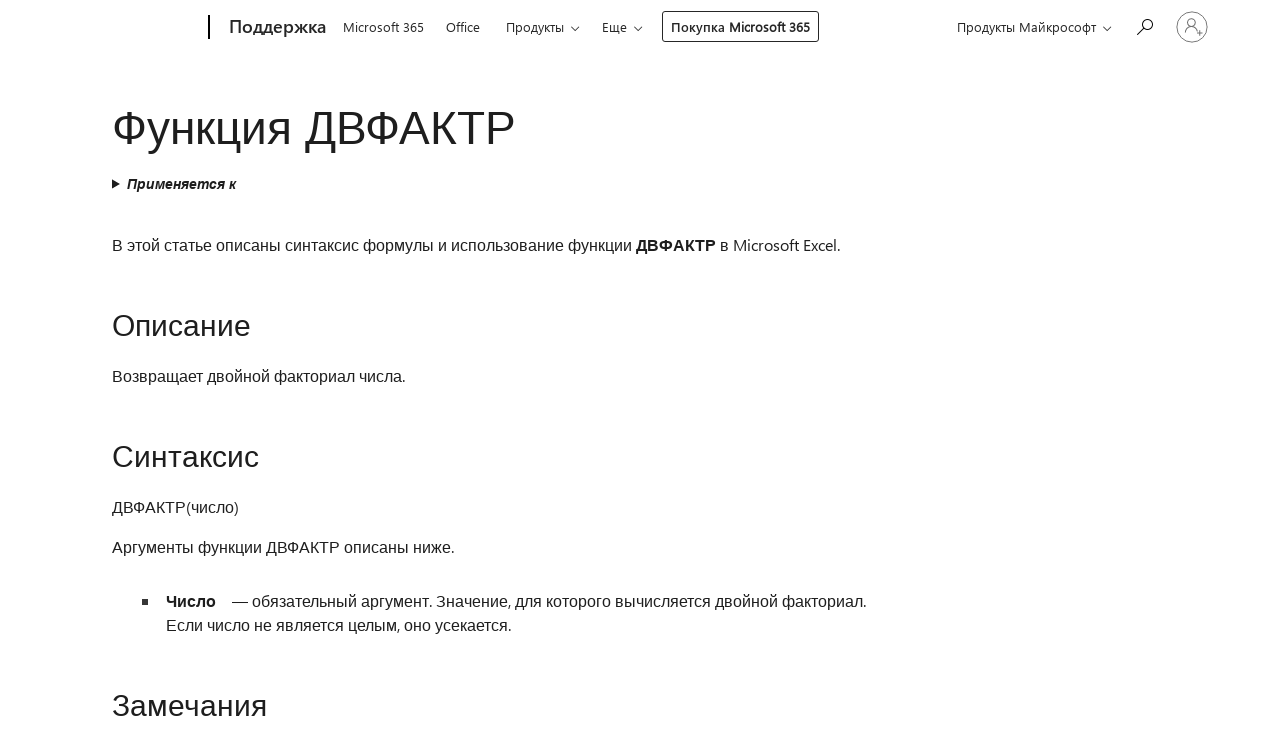

--- FILE ---
content_type: text/html; charset=utf-8
request_url: https://support.microsoft.com/ru-ru/office/%D1%84%D1%83%D0%BD%D0%BA%D1%86%D0%B8%D1%8F-%D0%B4%D0%B2%D1%84%D0%B0%D0%BA%D1%82%D1%80-e67697ac-d214-48eb-b7b7-cce2589ecac8?ui=ru-ru&rs=ru-ru&ad=ru
body_size: 146050
content:

<!DOCTYPE html>
<html lang="ru-RU" dir="ltr">
<head>
	<meta charset="utf-8" />
	<meta name="viewport" content="width=device-width, initial-scale=1.0" />
	<title>&#x424;&#x443;&#x43D;&#x43A;&#x446;&#x438;&#x44F; &#x414;&#x412;&#x424;&#x410;&#x41A;&#x422;&#x420; - &#x421;&#x43B;&#x443;&#x436;&#x431;&#x430; &#x43F;&#x43E;&#x434;&#x434;&#x435;&#x440;&#x436;&#x43A;&#x438; &#x41C;&#x430;&#x439;&#x43A;&#x440;&#x43E;&#x441;&#x43E;&#x444;&#x442;</title>
	
	
		<link rel="canonical" href="https://support.microsoft.com/ru-ru/office/%D1%84%D1%83%D0%BD%D0%BA%D1%86%D0%B8%D1%8F-%D0%B4%D0%B2%D1%84%D0%B0%D0%BA%D1%82%D1%80-e67697ac-d214-48eb-b7b7-cce2589ecac8" />

			<link rel="alternate" hreflang="ar-SA" href="https://support.microsoft.com/ar-sa/office/factdouble-%D8%A7%D9%84%D8%AF%D8%A7%D9%84%D8%A9-factdouble-e67697ac-d214-48eb-b7b7-cce2589ecac8" />
			<link rel="alternate" hreflang="bg-BG" href="https://support.microsoft.com/bg-bg/office/factdouble-%D1%84%D1%83%D0%BD%D0%BA%D1%86%D0%B8%D1%8F-e67697ac-d214-48eb-b7b7-cce2589ecac8" />
			<link rel="alternate" hreflang="cs-CZ" href="https://support.microsoft.com/cs-cz/office/factdouble-funkce-e67697ac-d214-48eb-b7b7-cce2589ecac8" />
			<link rel="alternate" hreflang="da-DK" href="https://support.microsoft.com/da-dk/office/factdouble-function-e67697ac-d214-48eb-b7b7-cce2589ecac8" />
			<link rel="alternate" hreflang="de-DE" href="https://support.microsoft.com/de-de/office/zweifakult%C3%A4t-funktion-e67697ac-d214-48eb-b7b7-cce2589ecac8" />
			<link rel="alternate" hreflang="el-GR" href="https://support.microsoft.com/el-gr/office/factdouble-%CF%83%CF%85%CE%BD%CE%AC%CF%81%CF%84%CE%B7%CF%83%CE%B7-factdouble-e67697ac-d214-48eb-b7b7-cce2589ecac8" />
			<link rel="alternate" hreflang="en-AU" href="https://support.microsoft.com/en-au/office/factdouble-function-e67697ac-d214-48eb-b7b7-cce2589ecac8" />
			<link rel="alternate" hreflang="en-GB" href="https://support.microsoft.com/en-gb/office/factdouble-function-e67697ac-d214-48eb-b7b7-cce2589ecac8" />
			<link rel="alternate" hreflang="en-US" href="https://support.microsoft.com/en-us/office/factdouble-function-e67697ac-d214-48eb-b7b7-cce2589ecac8" />
			<link rel="alternate" hreflang="es-ES" href="https://support.microsoft.com/es-es/office/funci%C3%B3n-fact-doble-e67697ac-d214-48eb-b7b7-cce2589ecac8" />
			<link rel="alternate" hreflang="et-EE" href="https://support.microsoft.com/et-ee/office/factdouble-e67697ac-d214-48eb-b7b7-cce2589ecac8" />
			<link rel="alternate" hreflang="fi-FI" href="https://support.microsoft.com/fi-fi/office/factdouble-function-e67697ac-d214-48eb-b7b7-cce2589ecac8" />
			<link rel="alternate" hreflang="fr-FR" href="https://support.microsoft.com/fr-fr/office/fonction-factdouble-e67697ac-d214-48eb-b7b7-cce2589ecac8" />
			<link rel="alternate" hreflang="he-IL" href="https://support.microsoft.com/he-il/office/factdouble-%D7%94%D7%A4%D7%95%D7%A0%D7%A7%D7%A6%D7%99%D7%94-factdouble-e67697ac-d214-48eb-b7b7-cce2589ecac8" />
			<link rel="alternate" hreflang="hr-HR" href="https://support.microsoft.com/hr-hr/office/factdouble-opis-funkcije-e67697ac-d214-48eb-b7b7-cce2589ecac8" />
			<link rel="alternate" hreflang="hu-HU" href="https://support.microsoft.com/hu-hu/office/faktdupla-f%C3%BCggv%C3%A9ny-e67697ac-d214-48eb-b7b7-cce2589ecac8" />
			<link rel="alternate" hreflang="id-ID" href="https://support.microsoft.com/id-id/office/factdouble-fungsi-factdouble-e67697ac-d214-48eb-b7b7-cce2589ecac8" />
			<link rel="alternate" hreflang="it-IT" href="https://support.microsoft.com/it-it/office/funzione-fatt-doppio-e67697ac-d214-48eb-b7b7-cce2589ecac8" />
			<link rel="alternate" hreflang="ja-JP" href="https://support.microsoft.com/ja-jp/office/factdouble-%E9%96%A2%E6%95%B0-e67697ac-d214-48eb-b7b7-cce2589ecac8" />
			<link rel="alternate" hreflang="ko-KR" href="https://support.microsoft.com/ko-kr/office/factdouble-%ED%95%A8%EC%88%98-e67697ac-d214-48eb-b7b7-cce2589ecac8" />
			<link rel="alternate" hreflang="lt-LT" href="https://support.microsoft.com/lt-lt/office/factdouble-funkcija-factdouble-e67697ac-d214-48eb-b7b7-cce2589ecac8" />
			<link rel="alternate" hreflang="lv-LV" href="https://support.microsoft.com/lv-lv/office/factdouble-funkcija-factdouble-e67697ac-d214-48eb-b7b7-cce2589ecac8" />
			<link rel="alternate" hreflang="nb-NO" href="https://support.microsoft.com/nb-no/office/dobbelfakt-funksjon-e67697ac-d214-48eb-b7b7-cce2589ecac8" />
			<link rel="alternate" hreflang="nl-NL" href="https://support.microsoft.com/nl-nl/office/dubbele-faculteit-functie-e67697ac-d214-48eb-b7b7-cce2589ecac8" />
			<link rel="alternate" hreflang="pl-PL" href="https://support.microsoft.com/pl-pl/office/silnia-dwukr-funkcja-e67697ac-d214-48eb-b7b7-cce2589ecac8" />
			<link rel="alternate" hreflang="pt-BR" href="https://support.microsoft.com/pt-br/office/fatduplo-fun%C3%A7%C3%A3o-fatduplo-e67697ac-d214-48eb-b7b7-cce2589ecac8" />
			<link rel="alternate" hreflang="pt-PT" href="https://support.microsoft.com/pt-pt/office/factduplo-fun%C3%A7%C3%A3o-factduplo-e67697ac-d214-48eb-b7b7-cce2589ecac8" />
			<link rel="alternate" hreflang="ro-RO" href="https://support.microsoft.com/ro-ro/office/factdouble-func%C8%9Bia-factdouble-e67697ac-d214-48eb-b7b7-cce2589ecac8" />
			<link rel="alternate" hreflang="ru-RU" href="https://support.microsoft.com/ru-ru/office/%D1%84%D1%83%D0%BD%D0%BA%D1%86%D0%B8%D1%8F-%D0%B4%D0%B2%D1%84%D0%B0%D0%BA%D1%82%D1%80-e67697ac-d214-48eb-b7b7-cce2589ecac8" />
			<link rel="alternate" hreflang="sk-SK" href="https://support.microsoft.com/sk-sk/office/factdouble-funkcia-e67697ac-d214-48eb-b7b7-cce2589ecac8" />
			<link rel="alternate" hreflang="sl-SI" href="https://support.microsoft.com/sl-si/office/factdouble-funkcija-factdouble-e67697ac-d214-48eb-b7b7-cce2589ecac8" />
			<link rel="alternate" hreflang="sr-Latn-RS" href="https://support.microsoft.com/sr-latn-rs/office/factdouble-funkcija-factdouble-e67697ac-d214-48eb-b7b7-cce2589ecac8" />
			<link rel="alternate" hreflang="sv-SE" href="https://support.microsoft.com/sv-se/office/funktionen-dubbelfakultet-e67697ac-d214-48eb-b7b7-cce2589ecac8" />
			<link rel="alternate" hreflang="th-TH" href="https://support.microsoft.com/th-th/office/factdouble-%E0%B8%9F%E0%B8%B1%E0%B8%87%E0%B8%81%E0%B9%8C%E0%B8%8A%E0%B8%B1%E0%B8%99-factdouble-e67697ac-d214-48eb-b7b7-cce2589ecac8" />
			<link rel="alternate" hreflang="tr-TR" href="https://support.microsoft.com/tr-tr/office/%C3%A7%C4%B0ftfakt%C3%B6r-i%C5%9Flevi-e67697ac-d214-48eb-b7b7-cce2589ecac8" />
			<link rel="alternate" hreflang="uk-UA" href="https://support.microsoft.com/uk-ua/office/factdouble-%D1%84%D1%83%D0%BD%D0%BA%D1%86%D1%96%D1%8F-factdouble-e67697ac-d214-48eb-b7b7-cce2589ecac8" />
			<link rel="alternate" hreflang="vi-VN" href="https://support.microsoft.com/vi-vn/office/factdouble-h%C3%A0m-factdouble-e67697ac-d214-48eb-b7b7-cce2589ecac8" />
			<link rel="alternate" hreflang="zh-CN" href="https://support.microsoft.com/zh-cn/office/factdouble-%E5%87%BD%E6%95%B0-e67697ac-d214-48eb-b7b7-cce2589ecac8" />
			<link rel="alternate" hreflang="zh-HK" href="https://support.microsoft.com/zh-hk/office/factdouble-%E5%87%BD%E6%95%B8-e67697ac-d214-48eb-b7b7-cce2589ecac8" />
			<link rel="alternate" hreflang="zh-TW" href="https://support.microsoft.com/zh-tw/office/factdouble-%E5%87%BD%E6%95%B8-e67697ac-d214-48eb-b7b7-cce2589ecac8" />
	<meta name="awa-articleGuid" content="e67697ac-d214-48eb-b7b7-cce2589ecac8" />
	
	<meta name="description" content="&#x412;&#x43E;&#x437;&#x432;&#x440;&#x430;&#x449;&#x430;&#x435;&#x442; &#x434;&#x432;&#x43E;&#x439;&#x43D;&#x43E;&#x439; &#x444;&#x430;&#x43A;&#x442;&#x43E;&#x440;&#x438;&#x430;&#x43B; &#x447;&#x438;&#x441;&#x43B;&#x430;." />
	<meta name="firstPublishedDate" content="2014-05-20" />
	<meta name="lastPublishedDate" content="2024-11-06" />
	<meta name="commitId" content="0e73802e2841fc664acc3178133dd08ddcf52ef2" />
	<meta name="schemaName" content="HELP ARTICLE" />
	<meta name="awa-schemaName" content="HELP ARTICLE" />

	<meta name="search.applicationSuite" content="Excel,Excel,Excel" />
	<meta name="search.appverid" content="ZXL160,ZXL190,ZXL900,MXL900,WAE150,ZXL210,MXL210,WAE160,MXL240,ZXL240" />
	<meta name="search.audienceType" content="End User" />
	<meta name="search.contenttype" content="Reference" />
	<meta name="search.contextid" content="FACTDOUBLE,xlmain11.chm1920,xlmain11.chm5209085,xlmain11.chm60463,XLWAEnduser_FACTDOUBLE" />
	<meta name="search.description" content="&#x412;&#x43E;&#x437;&#x432;&#x440;&#x430;&#x449;&#x430;&#x435;&#x442; &#x434;&#x432;&#x43E;&#x439;&#x43D;&#x43E;&#x439; &#x444;&#x430;&#x43A;&#x442;&#x43E;&#x440;&#x438;&#x430;&#x43B; &#x447;&#x438;&#x441;&#x43B;&#x430;." />
	<meta name="search.IsOfficeDoc" content="true" />
	<meta name="search.OCMSasset" content="HP010342508" />
	
	
	
	
	<meta name="search.sku" content="Excel,Excel Online,Excel Online" />
	<meta name="search.skuid" content="ZXL160,WAE150,WAE160" />
	<meta name="search.softwareVersion" content="16,19,90,90,15,21,21,16,24,24" />
	<meta name="search.mkt" content="ru-RU" />

	
	
	<meta name="ms.lang" content="ru" />
	<meta name="ms.loc" content="RU" />
	<meta name="ms.ocpub.assetID" content="e67697ac-d214-48eb-b7b7-cce2589ecac8" />

	
	<meta name="awa-isContactUsAllowed" content="false" />
	<meta name="awa-asst" content="e67697ac-d214-48eb-b7b7-cce2589ecac8" />
	<meta name="awa-pageType" content="Article" />
	



	


<meta name="awa-env" content="Production" />
<meta name="awa-market" content="ru-RU" />
<meta name="awa-contentlang" content="ru" />
<meta name="awa-userFlightingId" content="1916b1fb-83d0-4495-989e-7690c717f7f3" />
<meta name="awa-expid" content="P-R-1753027-1-1;P-R-1087983-1-1;P-E-1693585-2-3;P-E-1661482-C1-3;P-E-1660511-C1-3;P-E-1656596-2-5;P-E-1551018-2-8;P-E-1585233-C1-3;P-E-1570667-C1-4;P-E-1560750-2-7;P-E-1554013-C1-6;P-E-1536917-C1-5;P-E-1526785-C1-5;P-E-1260007-C1-3;P-E-1046152-2-3;P-R-1545158-1-4;P-R-1426254-2-6;P-R-1392118-1-2;P-R-1245128-2-4;P-R-1235984-2-3;P-R-1211158-1-4;P-R-1150391-2-8;P-R-1150395-2-8;P-R-1150399-2-8;P-R-1150396-2-8;P-R-1150394-2-8;P-R-1150390-2-8;P-R-1150386-2-8;P-R-1146801-1-11;P-R-1141562-1-2;P-R-1141283-2-9;P-R-1136354-8-9;P-R-1119659-1-16;P-R-1119437-1-17;P-R-1116805-2-18;P-R-1116803-2-20;P-R-1114100-1-2;P-R-1096341-2-6;P-R-1088825-2-10;P-R-1089468-1-2;P-R-1085248-1-2;P-R-1072011-12-8;P-R-1033854-4-6;P-R-1029969-4-4;P-R-1020735-7-10;P-R-1018544-4-7;P-R-1009708-2-9;P-R-1005895-2-11;P-R-113175-4-7;P-R-110379-1-7;P-R-107838-1-7;P-R-106524-1-3;P-R-103787-2-5;P-R-101783-1-2;P-R-97577-1-5;P-R-97457-1-10;P-R-94390-1-2;P-R-94360-10-25;P-R-94063-1-1;P-R-93416-1-3;P-R-90963-2-2;P-R-73296-2-15" />
<meta name="awa-irisId" />
<meta name="awa-origindatacenter" content="Central US" />
<meta name="awa-variationid" content="ECS" />
<meta name="awa-prdct" content="office.com" />
<meta name="awa-stv" content="3.0.0-09ad8533cf0040dbd4a6c9c70c9689a2411c6a65&#x2B;09ad8533cf0040dbd4a6c9c70c9689a2411c6a65" />


 
	<meta name="awa-title" content="&#x424;&#x443;&#x43D;&#x43A;&#x446;&#x438;&#x44F; &#x414;&#x412;&#x424;&#x410;&#x41A;&#x422;&#x420; - &#x421;&#x43B;&#x443;&#x436;&#x431;&#x430; &#x43F;&#x43E;&#x434;&#x434;&#x435;&#x440;&#x436;&#x43A;&#x438; &#x41C;&#x430;&#x439;&#x43A;&#x440;&#x43E;&#x441;&#x43E;&#x444;&#x442;" />
	
	<meta name="awa-selfHelpExp" content="topbanner_excel" />
	<meta name="awa-dataBoundary" content="WW" />

	<link rel="stylesheet" href="/css/fonts/site-fonts.css?v=XWcxZPSEmN3tnHWAVMOFsAlPJq7aug49fUGb8saTNjw" />
	<link rel="stylesheet" href="/css/glyphs/glyphs.css?v=VOnvhT441Pay0WAKH5gdcXXigXpiuNbaQcI9DgXyoDE" />

	

    <link rel="dns-prefetch" href="https://aadcdn.msftauth.net" />
    <link rel="preconnect" href="https://aadcdn.msftauth.net" crossorigin=&quot;anonymous&quot; />
    <link rel="dns-prefetch" href="https://browser.events.data.microsoft.com" />
    <link rel="preconnect" href="https://browser.events.data.microsoft.com" crossorigin=&quot;anonymous&quot; />
    <link rel="dns-prefetch" href="https://c.s-microsoft.com" />
    <link rel="preconnect" href="https://c.s-microsoft.com" crossorigin=&quot;anonymous&quot; />
    <link rel="dns-prefetch" href="https://img-prod-cms-rt-microsoft-com.akamaized.net" />
    <link rel="preconnect" href="https://img-prod-cms-rt-microsoft-com.akamaized.net" crossorigin=&quot;anonymous&quot; />
    <link rel="dns-prefetch" href="https://js.monitor.azure.com" />
    <link rel="preconnect" href="https://js.monitor.azure.com" crossorigin=&quot;anonymous&quot; />
    <link rel="dns-prefetch" href="https://logincdn.msauth.net" />
    <link rel="preconnect" href="https://logincdn.msauth.net" crossorigin=&quot;anonymous&quot; />
    <link rel="dns-prefetch" href="https://mem.gfx.ms" />
    <link rel="preconnect" href="https://mem.gfx.ms" crossorigin=&quot;anonymous&quot; />
    <link rel="dns-prefetch" href="https://www.microsoft.com" />
    <link rel="preconnect" href="https://www.microsoft.com" crossorigin=&quot;anonymous&quot; />


	<link rel="stylesheet" href="/css/Article/article.css?v=0L89BVeP4I_vlf3G71MrPYAXM1CtRPw6ZcJwIduUvCA" />
	
	<link rel="stylesheet" href="/css/SearchBox/search-box.css?v=bybwzGBajHicVXspVs540UfV0swW0vCbOmBjBryj9N4" />
	<link rel="stylesheet" href="/css/sitewide/articleCss-overwrite.css?v=D0lQRoIlvFHSQBRTb-gAQ5KkFe8B8NuSoliBjnT5xZ4" />
	
	
	<link rel="stylesheet" href="/css/MeControlCallout/teaching-callout.css?v=690pjf05o15fVEafEpUwgaF8vqVfOkp5wP1Jl9gE99U" />
	
	<noscript>
		<link rel="stylesheet" href="/css/Article/article.noscript.css?v=88-vV8vIkcKpimEKjULkqpt8CxdXf5avAeGxsHgVOO0" />
	</noscript>

	<link rel="stylesheet" href="/css/promotionbanner/promotion-banner.css?v=cAmflE3c6Gw7niTOiMPEie9MY87yDE2mSl3DO7_jZRI" media="none" onload="this.media=&#x27;all&#x27;" /><noscript><link href="/css/promotionbanner/promotion-banner.css?v=cAmflE3c6Gw7niTOiMPEie9MY87yDE2mSl3DO7_jZRI" rel="stylesheet"></noscript>
	
	<link rel="stylesheet" href="/css/ArticleSupportBridge/article-support-bridge.css?v=R_P0TJvD9HoRHQBEdvBR1WhNn7dSbvOYWmVA9taxbpM" media="none" onload="this.media=&#x27;all&#x27;" /><noscript><link href="/css/ArticleSupportBridge/article-support-bridge.css?v=R_P0TJvD9HoRHQBEdvBR1WhNn7dSbvOYWmVA9taxbpM" rel="stylesheet"></noscript>
	<link rel="stylesheet" href="/css/StickyFeedback/sticky-feedback.css?v=cMfNdAUue7NxZUj3dIt_v5DIuzmw9ohJW109iXQpWnI" media="none" onload="this.media=&#x27;all&#x27;" /><noscript><link href="/css/StickyFeedback/sticky-feedback.css?v=cMfNdAUue7NxZUj3dIt_v5DIuzmw9ohJW109iXQpWnI" rel="stylesheet"></noscript>
	<link rel="stylesheet" href="/css/feedback/feedback.css?v=Rkcw_yfLWOMtOcWOljMOiZgymMcrG0GDpo4Lf-TUzPo" media="none" onload="this.media=&#x27;all&#x27;" /><noscript><link href="/css/feedback/feedback.css?v=Rkcw_yfLWOMtOcWOljMOiZgymMcrG0GDpo4Lf-TUzPo" rel="stylesheet"></noscript>
	
	

	<link rel="apple-touch-icon" sizes="180x180" href="/apple-touch-icon.png">
<link rel="icon" type="image/png" sizes="32x32" href="/favicon-32x32.png">
<link rel="icon" type="image/png" sizes="16x16" href="/favicon-16x16.png">


	
        <link rel="stylesheet" href="https://www.microsoft.com/onerfstatics/marketingsites-wcus-prod/cyrillic/shell/_scrf/css/themes=default.device=uplevel_web_pc/63-57d110/c9-be0100/a6-e969ef/43-9f2e7c/82-8b5456/a0-5d3913/4f-460e79/ae-f1ac0c?ver=2.0&amp;_cf=02242021_3231" type="text/css" media="all" />
    

	
	
	<script type="text/javascript">
		var OOGlobal = {
			BaseDomain: location.protocol + "//" + location.host,
			Culture: "ru-RU",
			Language: "ru",
			LCID: "1049",
			IsAuthenticated: "False",
			WebAppUrl: "https://office.com/start",
			GUID: "e67697ac-d214-48eb-b7b7-cce2589ecac8",
			Platform: navigator.platform,
			MixOembedUrl: "https://mix.office.com/oembed/",
			MixWatchUrl: "https://mix.office.com/watch/"
		};
	</script>

	
		


<script type="text/javascript">
	(function () {
		var creativeReady = false;
		var isSilentSignInComplete = false;
		var authInfo = {
			authType: "None",
			puid: "",
			tenantId: "",
			isAdult: true
			};

		var renderPromotion = function (dataBoundary) {
			if (creativeReady && isSilentSignInComplete) {
				window.UcsCreative.renderTemplate({
					partnerId: "7bb7e07d-3e57-4ee3-b78f-26a4292b841a",
					shouldSetUcsMuid: true,
					dataBoundary: dataBoundary,
					attributes: {
						placement: "88000534",
						locale: "ru-ru",
						country: "ru",
						scs_ecsFlightId: "P-R-1753027-1;P-R-1087983-1;P-E-1693585-2;P-E-1661482-C1;P-E-1660511-C1;P-E-1656596-2;P-E-1551018-2;P-E-1585233-C1;P-E-1570667-C1;P-E-1560750-2;P-E-1554013-C1;P-E-1536917-C1;P-E-1526785-C1;P-E-1260007-C1;P-E-1046152-2;P-R-1545158-1;P-R-1426254-2;P-R-1392118-1;P-R-1245128-2;P-R-1235984-2;P-R-1211158-1;P-R-1150391-2;P-R-1150395-2;P-R-1150399-2;P-R-1150396-2;P-R-1150394-2;P-R-1150390-2;P-R-1150386-2;P-R-1146801-1;P-R-1141562-1;P-R-1141283-2;P-R-1136354-8;P-R-1119659-1;P-R-1119437-1;P-R-1116805-2;P-R-1116803-2;P-R-1114100-1;P-R-1096341-2;P-R-1088825-2;P-R-1089468-1;P-R-1085248-1;P-R-1072011-12;P-R-1033854-4;P-R-1029969-4;P-R-1020735-7;P-R-1018544-4;P-R-1009708-2;P-R-1005895-2;P-R-113175-4;P-R-110379-1;P-R-107838-1;P-R-106524-1;P-R-103787-2;P-R-101783-1;P-R-97577-1;P-R-97457-1;P-R-94390-1;P-R-94360-10;P-R-94063-1;P-R-93416-1;P-R-90963-2;P-R-73296-2",
						SCS_promotionCategory: "uhfbuybutton;topbanner_excel",
						articleType: "topbanner_excel",
						operatingSystem: "Mac",
						authType: authInfo.authType,
						PUID: authInfo.puid,
						TenantId: authInfo.tenantId,
                        TOPT: "",
                        AdditionalBannerId: "ucsRailInlineContainer",
					}
				});
			}
		};

		window.document.addEventListener('ucsCreativeRendered', function () {
			if (typeof window.initPromotionLogger !== 'undefined') {
				window.initPromotionLogger();
			}
		});

		window.document.addEventListener('ucsCreativeReady', function () {
			creativeReady = true;
			renderPromotion("WW");
		});

		if (!isSilentSignInComplete) {
			window.document.addEventListener('silentSignInComplete', function (event) {
				if (event.detail && event.detail.puid) {
					authInfo.isAdult = event.detail.isAdult;
					authInfo.authType = event.detail.authType;
					authInfo.puid = event.detail.puid;
					authInfo.tenantId = event.detail.account.tenantId;
				}

				isSilentSignInComplete = true;
				renderPromotion(event.detail.dataBoundary);
			});
		}
	})();
</script>

<script type="text/javascript" defer src="/lib/ucs/dist/ucsCreativeService.js?v=RNwXI4r6IRH1mrd2dPPGZEYOQnUcs8HAddnyceXlw88"></script>
	

	<script>
		if (window.location.search) {
			var params = new URLSearchParams(window.location.search);
			if (params.has('action') && params.get('action') === 'download'){
				params.delete('action');
			}

			history.replaceState({}, '', window.location.pathname + (params.toString() ? '?' + params.toString() : ''));
		}
	</script>


</head>
<body class="supCont ocArticle">
	<div id="ocBodyWrapper">
		

		<div class="ucsUhfContainer"></div>

		
            <div id="headerArea" class="uhf"  data-m='{"cN":"headerArea","cT":"Area_coreuiArea","id":"a1Body","sN":1,"aN":"Body"}'>
                <div id="headerRegion"      data-region-key="headerregion" data-m='{"cN":"headerRegion","cT":"Region_coreui-region","id":"r1a1","sN":1,"aN":"a1"}' >

    <div  id="headerUniversalHeader" data-m='{"cN":"headerUniversalHeader","cT":"Module_coreui-universalheader","id":"m1r1a1","sN":1,"aN":"r1a1"}'  data-module-id="Category|headerRegion|coreui-region|headerUniversalHeader|coreui-universalheader">
        






        <a id="uhfSkipToMain" class="m-skip-to-main" href="javascript:void(0)" data-href="#supArticleContent" tabindex="0" data-m='{"cN":"Skip to content_nonnav","id":"nn1m1r1a1","sN":1,"aN":"m1r1a1"}'>Перейти к основному контенту</a>


<header class="c-uhfh context-uhf no-js c-sgl-stck c-category-header " itemscope="itemscope" data-header-footprint="/SMCConvergence/ContextualHeader-Microsoft365, fromService: True"   data-magict="true"   itemtype="http://schema.org/Organization">
    <div class="theme-light js-global-head f-closed  global-head-cont" data-m='{"cN":"Universal Header_cont","cT":"Container","id":"c2m1r1a1","sN":2,"aN":"m1r1a1"}'>
        <div class="c-uhfh-gcontainer-st">
            <button type="button" class="c-action-trigger c-glyph glyph-global-nav-button" aria-label="All Microsoft expand to see list of Microsoft products and services" initialState-label="All Microsoft expand to see list of Microsoft products and services" toggleState-label="Close All Microsoft list" aria-expanded="false" data-m='{"cN":"Mobile menu button_nonnav","id":"nn1c2m1r1a1","sN":1,"aN":"c2m1r1a1"}'></button>
            <button type="button" class="c-action-trigger c-glyph glyph-arrow-htmllegacy c-close-search" aria-label="Закрыть поиск" aria-expanded="false" data-m='{"cN":"Close Search_nonnav","id":"nn2c2m1r1a1","sN":2,"aN":"c2m1r1a1"}'></button>
                    <a id="uhfLogo" class="c-logo c-sgl-stk-uhfLogo" itemprop="url" href="https://www.microsoft.com" aria-label="Microsoft" data-m='{"cN":"GlobalNav_Logo_cont","cT":"Container","id":"c3c2m1r1a1","sN":3,"aN":"c2m1r1a1"}'>
                        <img alt="" itemprop="logo" class="c-image" src="https://uhf.microsoft.com/images/microsoft/RE1Mu3b.png" role="presentation" aria-hidden="true" />
                        <span itemprop="name" role="presentation" aria-hidden="true">Microsoft</span>
                    </a>
            <div class="f-mobile-title">
                <button type="button" class="c-action-trigger c-glyph glyph-chevron-left" aria-label="Показать больше пунктов меню" data-m='{"cN":"Mobile back button_nonnav","id":"nn4c2m1r1a1","sN":4,"aN":"c2m1r1a1"}'></button>
                <span data-global-title="Домашняя страница Майкрософт" class="js-mobile-title">Поддержка</span>
                <button type="button" class="c-action-trigger c-glyph glyph-chevron-right" aria-label="Показать больше пунктов меню" data-m='{"cN":"Mobile forward button_nonnav","id":"nn5c2m1r1a1","sN":5,"aN":"c2m1r1a1"}'></button>
            </div>
                    <div class="c-show-pipe x-hidden-vp-mobile-st">
                        <a id="uhfCatLogo" class="c-logo c-cat-logo" href="https://support.microsoft.com/ru-ru" aria-label="Поддержка" itemprop="url" data-m='{"cN":"CatNav_Поддержка_nav","id":"n6c2m1r1a1","sN":6,"aN":"c2m1r1a1"}'>
                                <span>Поддержка</span>
                        </a>
                    </div>
                <div class="cat-logo-button-cont x-hidden">
                        <button type="button" id="uhfCatLogoButton" class="c-cat-logo-button x-hidden" aria-expanded="false" aria-label="Поддержка" data-m='{"cN":"Поддержка_nonnav","id":"nn7c2m1r1a1","sN":7,"aN":"c2m1r1a1"}'>
                            Поддержка
                        </button>
                </div>



                    <nav id="uhf-g-nav" aria-label="Контекстное меню" class="c-uhfh-gnav" data-m='{"cN":"Category nav_cont","cT":"Container","id":"c8c2m1r1a1","sN":8,"aN":"c2m1r1a1"}'>
            <ul class="js-paddle-items">
                    <li class="single-link js-nav-menu x-hidden-none-mobile-vp uhf-menu-item">
                        <a class="c-uhf-nav-link" href="https://support.microsoft.com/ru-ru" data-m='{"cN":"CatNav_Главная_nav","id":"n1c8c2m1r1a1","sN":1,"aN":"c8c2m1r1a1"}' > Главная </a>
                    </li>
                                        <li class="single-link js-nav-menu uhf-menu-item">
                            <a id="c-shellmenu_0" class="c-uhf-nav-link" href="https://www.microsoft.com/microsoft-365?ocid=cmmttvzgpuy" data-m='{"id":"n2c8c2m1r1a1","sN":2,"aN":"c8c2m1r1a1"}'>Microsoft 365</a>
                        </li>
                        <li class="single-link js-nav-menu uhf-menu-item">
                            <a id="c-shellmenu_1" class="c-uhf-nav-link" href="https://www.microsoft.com/microsoft-365/microsoft-office?ocid=cmml7tr0rib" data-m='{"id":"n3c8c2m1r1a1","sN":3,"aN":"c8c2m1r1a1"}'>Office</a>
                        </li>
                        <li class="nested-menu uhf-menu-item">
                            <div class="c-uhf-menu js-nav-menu">
                                <button type="button" id="c-shellmenu_2"  aria-expanded="false" data-m='{"id":"nn4c8c2m1r1a1","sN":4,"aN":"c8c2m1r1a1"}'>Продукты</button>

                                <ul class="" data-class-idn="" aria-hidden="true" data-m='{"cT":"Container","id":"c5c8c2m1r1a1","sN":5,"aN":"c8c2m1r1a1"}'>
        <li class="js-nav-menu single-link" data-m='{"cT":"Container","id":"c1c5c8c2m1r1a1","sN":1,"aN":"c5c8c2m1r1a1"}'>
            <a id="c-shellmenu_3" class="js-subm-uhf-nav-link" href="https://support.microsoft.com/ru-ru/microsoft-365" data-m='{"id":"n1c1c5c8c2m1r1a1","sN":1,"aN":"c1c5c8c2m1r1a1"}'>Microsoft 365</a>
            
        </li>
        <li class="js-nav-menu single-link" data-m='{"cT":"Container","id":"c2c5c8c2m1r1a1","sN":2,"aN":"c5c8c2m1r1a1"}'>
            <a id="c-shellmenu_4" class="js-subm-uhf-nav-link" href="https://support.microsoft.com/ru-ru/outlook" data-m='{"id":"n1c2c5c8c2m1r1a1","sN":1,"aN":"c2c5c8c2m1r1a1"}'>Outlook</a>
            
        </li>
        <li class="js-nav-menu single-link" data-m='{"cT":"Container","id":"c3c5c8c2m1r1a1","sN":3,"aN":"c5c8c2m1r1a1"}'>
            <a id="c-shellmenu_5" class="js-subm-uhf-nav-link" href="https://support.microsoft.com/ru-ru/teams" data-m='{"id":"n1c3c5c8c2m1r1a1","sN":1,"aN":"c3c5c8c2m1r1a1"}'>Microsoft Teams</a>
            
        </li>
        <li class="js-nav-menu single-link" data-m='{"cT":"Container","id":"c4c5c8c2m1r1a1","sN":4,"aN":"c5c8c2m1r1a1"}'>
            <a id="c-shellmenu_6" class="js-subm-uhf-nav-link" href="https://support.microsoft.com/ru-ru/onedrive" data-m='{"id":"n1c4c5c8c2m1r1a1","sN":1,"aN":"c4c5c8c2m1r1a1"}'>OneDrive</a>
            
        </li>
        <li class="js-nav-menu single-link" data-m='{"cT":"Container","id":"c5c5c8c2m1r1a1","sN":5,"aN":"c5c8c2m1r1a1"}'>
            <a id="c-shellmenu_7" class="js-subm-uhf-nav-link" href="https://support.microsoft.com/ru-ru/microsoft-copilot" data-m='{"id":"n1c5c5c8c2m1r1a1","sN":1,"aN":"c5c5c8c2m1r1a1"}'>Microsoft Copilot</a>
            
        </li>
        <li class="js-nav-menu single-link" data-m='{"cT":"Container","id":"c6c5c8c2m1r1a1","sN":6,"aN":"c5c8c2m1r1a1"}'>
            <a id="c-shellmenu_8" class="js-subm-uhf-nav-link" href="https://support.microsoft.com/ru-ru/onenote" data-m='{"id":"n1c6c5c8c2m1r1a1","sN":1,"aN":"c6c5c8c2m1r1a1"}'>OneNote</a>
            
        </li>
        <li class="js-nav-menu single-link" data-m='{"cT":"Container","id":"c7c5c8c2m1r1a1","sN":7,"aN":"c5c8c2m1r1a1"}'>
            <a id="c-shellmenu_9" class="js-subm-uhf-nav-link" href="https://support.microsoft.com/ru-ru/windows" data-m='{"id":"n1c7c5c8c2m1r1a1","sN":1,"aN":"c7c5c8c2m1r1a1"}'>Windows</a>
            
        </li>
        <li class="js-nav-menu single-link" data-m='{"cT":"Container","id":"c8c5c8c2m1r1a1","sN":8,"aN":"c5c8c2m1r1a1"}'>
            <a id="c-shellmenu_10" class="js-subm-uhf-nav-link" href="https://support.microsoft.com/ru-ru/all-products" data-m='{"id":"n1c8c5c8c2m1r1a1","sN":1,"aN":"c8c5c8c2m1r1a1"}'>еще...</a>
            
        </li>
                                                    
                                </ul>
                            </div>
                        </li>                        <li class="nested-menu uhf-menu-item">
                            <div class="c-uhf-menu js-nav-menu">
                                <button type="button" id="c-shellmenu_11"  aria-expanded="false" data-m='{"id":"nn6c8c2m1r1a1","sN":6,"aN":"c8c2m1r1a1"}'>Устройства</button>

                                <ul class="" data-class-idn="" aria-hidden="true" data-m='{"cT":"Container","id":"c7c8c2m1r1a1","sN":7,"aN":"c8c2m1r1a1"}'>
        <li class="js-nav-menu single-link" data-m='{"cT":"Container","id":"c1c7c8c2m1r1a1","sN":1,"aN":"c7c8c2m1r1a1"}'>
            <a id="c-shellmenu_12" class="js-subm-uhf-nav-link" href="https://support.microsoft.com/ru-ru/surface" data-m='{"id":"n1c1c7c8c2m1r1a1","sN":1,"aN":"c1c7c8c2m1r1a1"}'>Surface</a>
            
        </li>
        <li class="js-nav-menu single-link" data-m='{"cT":"Container","id":"c2c7c8c2m1r1a1","sN":2,"aN":"c7c8c2m1r1a1"}'>
            <a id="c-shellmenu_13" class="js-subm-uhf-nav-link" href="https://support.microsoft.com/ru-ru/pc-accessories" data-m='{"id":"n1c2c7c8c2m1r1a1","sN":1,"aN":"c2c7c8c2m1r1a1"}'>Периферийные устройства для компьютера</a>
            
        </li>
        <li class="js-nav-menu single-link" data-m='{"cT":"Container","id":"c3c7c8c2m1r1a1","sN":3,"aN":"c7c8c2m1r1a1"}'>
            <a id="c-shellmenu_14" class="js-subm-uhf-nav-link" href="https://support.xbox.com/" data-m='{"id":"n1c3c7c8c2m1r1a1","sN":1,"aN":"c3c7c8c2m1r1a1"}'>Xbox</a>
            
        </li>
        <li class="js-nav-menu single-link" data-m='{"cT":"Container","id":"c4c7c8c2m1r1a1","sN":4,"aN":"c7c8c2m1r1a1"}'>
            <a id="c-shellmenu_15" class="js-subm-uhf-nav-link" href="https://support.xbox.com/help/games-apps/my-games-apps/all-about-pc-gaming" data-m='{"id":"n1c4c7c8c2m1r1a1","sN":1,"aN":"c4c7c8c2m1r1a1"}'>Компьютерные игры</a>
            
        </li>
        <li class="js-nav-menu single-link" data-m='{"cT":"Container","id":"c5c7c8c2m1r1a1","sN":5,"aN":"c7c8c2m1r1a1"}'>
            <a id="c-shellmenu_16" class="js-subm-uhf-nav-link" href="https://docs.microsoft.com/hololens/" data-m='{"id":"n1c5c7c8c2m1r1a1","sN":1,"aN":"c5c7c8c2m1r1a1"}'>HoloLens</a>
            
        </li>
        <li class="js-nav-menu single-link" data-m='{"cT":"Container","id":"c6c7c8c2m1r1a1","sN":6,"aN":"c7c8c2m1r1a1"}'>
            <a id="c-shellmenu_17" class="js-subm-uhf-nav-link" href="https://learn.microsoft.com/surface-hub/" data-m='{"id":"n1c6c7c8c2m1r1a1","sN":1,"aN":"c6c7c8c2m1r1a1"}'>Surface Hub</a>
            
        </li>
        <li class="js-nav-menu single-link" data-m='{"cT":"Container","id":"c7c7c8c2m1r1a1","sN":7,"aN":"c7c8c2m1r1a1"}'>
            <a id="c-shellmenu_18" class="js-subm-uhf-nav-link" href="https://support.microsoft.com/ru-ru/warranty" data-m='{"id":"n1c7c7c8c2m1r1a1","sN":1,"aN":"c7c7c8c2m1r1a1"}'>Гарантии на оборудование</a>
            
        </li>
                                                    
                                </ul>
                            </div>
                        </li>                        <li class="nested-menu uhf-menu-item">
                            <div class="c-uhf-menu js-nav-menu">
                                <button type="button" id="c-shellmenu_19"  aria-expanded="false" data-m='{"id":"nn8c8c2m1r1a1","sN":8,"aN":"c8c2m1r1a1"}'>Учетная запись и выставление счетов</button>

                                <ul class="" data-class-idn="" aria-hidden="true" data-m='{"cT":"Container","id":"c9c8c2m1r1a1","sN":9,"aN":"c8c2m1r1a1"}'>
        <li class="js-nav-menu single-link" data-m='{"cT":"Container","id":"c1c9c8c2m1r1a1","sN":1,"aN":"c9c8c2m1r1a1"}'>
            <a id="c-shellmenu_20" class="js-subm-uhf-nav-link" href="https://support.microsoft.com/ru-ru/account" data-m='{"id":"n1c1c9c8c2m1r1a1","sN":1,"aN":"c1c9c8c2m1r1a1"}'>Учетная запись</a>
            
        </li>
        <li class="js-nav-menu single-link" data-m='{"cT":"Container","id":"c2c9c8c2m1r1a1","sN":2,"aN":"c9c8c2m1r1a1"}'>
            <a id="c-shellmenu_21" class="js-subm-uhf-nav-link" href="https://support.microsoft.com/ru-ru/microsoft-store-and-billing" data-m='{"id":"n1c2c9c8c2m1r1a1","sN":1,"aN":"c2c9c8c2m1r1a1"}'>Microsoft Store и выставление счетов</a>
            
        </li>
                                                    
                                </ul>
                            </div>
                        </li>                        <li class="nested-menu uhf-menu-item">
                            <div class="c-uhf-menu js-nav-menu">
                                <button type="button" id="c-shellmenu_22"  aria-expanded="false" data-m='{"id":"nn10c8c2m1r1a1","sN":10,"aN":"c8c2m1r1a1"}'>Ресурсы</button>

                                <ul class="" data-class-idn="" aria-hidden="true" data-m='{"cT":"Container","id":"c11c8c2m1r1a1","sN":11,"aN":"c8c2m1r1a1"}'>
        <li class="js-nav-menu single-link" data-m='{"cT":"Container","id":"c1c11c8c2m1r1a1","sN":1,"aN":"c11c8c2m1r1a1"}'>
            <a id="c-shellmenu_23" class="js-subm-uhf-nav-link" href="https://support.microsoft.com/ru-ru/office/4414eaaf-0478-48be-9c42-23adc4716658" data-m='{"id":"n1c1c11c8c2m1r1a1","sN":1,"aN":"c1c11c8c2m1r1a1"}'>Install Microsoft 365</a>
            
        </li>
        <li class="js-nav-menu single-link" data-m='{"cT":"Container","id":"c2c11c8c2m1r1a1","sN":2,"aN":"c11c8c2m1r1a1"}'>
            <a id="c-shellmenu_24" class="js-subm-uhf-nav-link" href="https://answers.microsoft.com/lang/msoffice/forum" data-m='{"id":"n1c2c11c8c2m1r1a1","sN":1,"aN":"c2c11c8c2m1r1a1"}'>Community forums</a>
            
        </li>
        <li class="js-nav-menu single-link" data-m='{"cT":"Container","id":"c3c11c8c2m1r1a1","sN":3,"aN":"c11c8c2m1r1a1"}'>
            <a id="c-shellmenu_25" class="js-subm-uhf-nav-link" href="https://portal.office.com/AdminPortal#/support" data-m='{"id":"n1c3c11c8c2m1r1a1","sN":1,"aN":"c3c11c8c2m1r1a1"}'>Администраторы Microsoft 365</a>
            
        </li>
        <li class="js-nav-menu single-link" data-m='{"cT":"Container","id":"c4c11c8c2m1r1a1","sN":4,"aN":"c11c8c2m1r1a1"}'>
            <a id="c-shellmenu_26" class="js-subm-uhf-nav-link" href="https://go.microsoft.com/fwlink/?linkid=2224585" data-m='{"id":"n1c4c11c8c2m1r1a1","sN":1,"aN":"c4c11c8c2m1r1a1"}'>Портал для малого бизнеса</a>
            
        </li>
        <li class="js-nav-menu single-link" data-m='{"cT":"Container","id":"c5c11c8c2m1r1a1","sN":5,"aN":"c11c8c2m1r1a1"}'>
            <a id="c-shellmenu_27" class="js-subm-uhf-nav-link" href="https://developer.microsoft.com/" data-m='{"id":"n1c5c11c8c2m1r1a1","sN":1,"aN":"c5c11c8c2m1r1a1"}'>Для разработчиков</a>
            
        </li>
        <li class="js-nav-menu single-link" data-m='{"cT":"Container","id":"c6c11c8c2m1r1a1","sN":6,"aN":"c11c8c2m1r1a1"}'>
            <a id="c-shellmenu_28" class="js-subm-uhf-nav-link" href="https://support.microsoft.com/ru-ru/education" data-m='{"id":"n1c6c11c8c2m1r1a1","sN":1,"aN":"c6c11c8c2m1r1a1"}'>Образование</a>
            
        </li>
        <li class="js-nav-menu single-link" data-m='{"cT":"Container","id":"c7c11c8c2m1r1a1","sN":7,"aN":"c11c8c2m1r1a1"}'>
            <a id="c-shellmenu_29" class="js-subm-uhf-nav-link" href="https://www.microsoft.com/reportascam/" data-m='{"id":"n1c7c11c8c2m1r1a1","sN":1,"aN":"c7c11c8c2m1r1a1"}'>Сообщить о мошенничестве с поддержкой</a>
            
        </li>
        <li class="js-nav-menu single-link" data-m='{"cT":"Container","id":"c8c11c8c2m1r1a1","sN":8,"aN":"c11c8c2m1r1a1"}'>
            <a id="c-shellmenu_30" class="js-subm-uhf-nav-link" href="https://support.microsoft.com/ru-ru/surface/cbc47825-19b9-4786-8088-eb9963d780d3" data-m='{"id":"n1c8c11c8c2m1r1a1","sN":1,"aN":"c8c11c8c2m1r1a1"}'>Безопасность продуктов</a>
            
        </li>
                                                    
                                </ul>
                            </div>
                        </li>

                <li id="overflow-menu" class="overflow-menu x-hidden uhf-menu-item">
                        <div class="c-uhf-menu js-nav-menu">
        <button data-m='{"pid":"Еще","id":"nn12c8c2m1r1a1","sN":12,"aN":"c8c2m1r1a1"}' type="button" aria-label="Еще" aria-expanded="false">Еще</button>
        <ul id="overflow-menu-list" aria-hidden="true" class="overflow-menu-list">
        </ul>
    </div>

                </li>
                                    <li class="single-link js-nav-menu" id="c-uhf-nav-cta">
                        <a id="buyInstallButton" class="c-uhf-nav-link" href="https://go.microsoft.com/fwlink/?linkid=849747" data-m='{"cN":"CatNav_cta_Покупка Microsoft 365_nav","id":"n13c8c2m1r1a1","sN":13,"aN":"c8c2m1r1a1"}'>Покупка Microsoft 365</a>
                    </li>
            </ul>
            
        </nav>


            <div class="c-uhfh-actions" data-m='{"cN":"Header actions_cont","cT":"Container","id":"c9c2m1r1a1","sN":9,"aN":"c2m1r1a1"}'>
                <div class="wf-menu">        <nav id="uhf-c-nav" aria-label="Меню &quot;Все продукты Майкрософт&quot;" data-m='{"cN":"GlobalNav_cont","cT":"Container","id":"c1c9c2m1r1a1","sN":1,"aN":"c9c2m1r1a1"}'>
            <ul class="js-paddle-items">
                <li>
                    <div class="c-uhf-menu js-nav-menu">
                        <button type="button" class="c-button-logo all-ms-nav" aria-expanded="false" data-m='{"cN":"GlobalNav_More_nonnav","id":"nn1c1c9c2m1r1a1","sN":1,"aN":"c1c9c2m1r1a1"}'> <span>Продукты Майкрософт</span></button>
                        <ul class="f-multi-column f-multi-column-6" aria-hidden="true" data-m='{"cN":"More_cont","cT":"Container","id":"c2c1c9c2m1r1a1","sN":2,"aN":"c1c9c2m1r1a1"}'>
                                    <li class="c-w0-contr">
            <h2 class="c-uhf-sronly">Global</h2>
            <ul class="c-w0">
        <li class="js-nav-menu single-link" data-m='{"cN":"M365_cont","cT":"Container","id":"c1c2c1c9c2m1r1a1","sN":1,"aN":"c2c1c9c2m1r1a1"}'>
            <a id="shellmenu_31" class="js-subm-uhf-nav-link" href="https://www.microsoft.com/ru-ru/microsoft-365" data-m='{"cN":"W0Nav_M365_nav","id":"n1c1c2c1c9c2m1r1a1","sN":1,"aN":"c1c2c1c9c2m1r1a1"}'>Microsoft 365</a>
            
        </li>
        <li class="js-nav-menu single-link" data-m='{"cN":"Teams_cont","cT":"Container","id":"c2c2c1c9c2m1r1a1","sN":2,"aN":"c2c1c9c2m1r1a1"}'>
            <a id="l0_Teams" class="js-subm-uhf-nav-link" href="https://www.microsoft.com/ru-ru/microsoft-teams/group-chat-software" data-m='{"cN":"W0Nav_Teams_nav","id":"n1c2c2c1c9c2m1r1a1","sN":1,"aN":"c2c2c1c9c2m1r1a1"}'>Teams</a>
            
        </li>
        <li class="js-nav-menu single-link" data-m='{"cN":"Windows_cont","cT":"Container","id":"c3c2c1c9c2m1r1a1","sN":3,"aN":"c2c1c9c2m1r1a1"}'>
            <a id="shellmenu_33" class="js-subm-uhf-nav-link" href="https://www.microsoft.com/ru-ru/windows/" data-m='{"cN":"W0Nav_Windows_nav","id":"n1c3c2c1c9c2m1r1a1","sN":1,"aN":"c3c2c1c9c2m1r1a1"}'>Windows</a>
            
        </li>
        <li class="js-nav-menu single-link" data-m='{"cN":"Xbox_cont","cT":"Container","id":"c4c2c1c9c2m1r1a1","sN":4,"aN":"c2c1c9c2m1r1a1"}'>
            <a id="shellmenu_34" class="js-subm-uhf-nav-link" href="https://www.xbox.com/" data-m='{"cN":"W0Nav_Xbox_nav","id":"n1c4c2c1c9c2m1r1a1","sN":1,"aN":"c4c2c1c9c2m1r1a1"}'>Xbox</a>
            
        </li>
        <li class="js-nav-menu single-link" data-m='{"cN":"Support_cont","cT":"Container","id":"c5c2c1c9c2m1r1a1","sN":5,"aN":"c2c1c9c2m1r1a1"}'>
            <a id="l1_support" class="js-subm-uhf-nav-link" href="https://support.microsoft.com/ru-ru" data-m='{"cN":"W0Nav_Support_nav","id":"n1c5c2c1c9c2m1r1a1","sN":1,"aN":"c5c2c1c9c2m1r1a1"}'>Поддержка</a>
            
        </li>
            </ul>
        </li>

<li class="f-sub-menu js-nav-menu nested-menu" data-m='{"cT":"Container","id":"c6c2c1c9c2m1r1a1","sN":6,"aN":"c2c1c9c2m1r1a1"}'>

    <span id="uhf-navspn-shellmenu_37-span" style="display:none"   f-multi-parent="true" aria-expanded="false" data-m='{"id":"nn1c6c2c1c9c2m1r1a1","sN":1,"aN":"c6c2c1c9c2m1r1a1"}'>ПО</span>
    <button id="uhf-navbtn-shellmenu_37-button" type="button"   f-multi-parent="true" aria-expanded="false" data-m='{"id":"nn2c6c2c1c9c2m1r1a1","sN":2,"aN":"c6c2c1c9c2m1r1a1"}'>ПО</button>
    <ul aria-hidden="true" aria-labelledby="uhf-navspn-shellmenu_37-span">
        <li class="js-nav-menu single-link" data-m='{"cN":"More_Software_WindowsApps_cont","cT":"Container","id":"c3c6c2c1c9c2m1r1a1","sN":3,"aN":"c6c2c1c9c2m1r1a1"}'>
            <a id="shellmenu_38" class="js-subm-uhf-nav-link" href="https://apps.microsoft.com/home" data-m='{"cN":"GlobalNav_More_Software_WindowsApps_nav","id":"n1c3c6c2c1c9c2m1r1a1","sN":1,"aN":"c3c6c2c1c9c2m1r1a1"}'>Приложения для Windows</a>
            
        </li>
        <li class="js-nav-menu single-link" data-m='{"cN":"More_Software_OneDrive_cont","cT":"Container","id":"c4c6c2c1c9c2m1r1a1","sN":4,"aN":"c6c2c1c9c2m1r1a1"}'>
            <a id="shellmenu_39" class="js-subm-uhf-nav-link" href="https://www.microsoft.com/ru-ru/microsoft-365/onedrive/online-cloud-storage" data-m='{"cN":"GlobalNav_More_Software_OneDrive_nav","id":"n1c4c6c2c1c9c2m1r1a1","sN":1,"aN":"c4c6c2c1c9c2m1r1a1"}'>OneDrive</a>
            
        </li>
        <li class="js-nav-menu single-link" data-m='{"cN":"More_Software_Outlook_cont","cT":"Container","id":"c5c6c2c1c9c2m1r1a1","sN":5,"aN":"c6c2c1c9c2m1r1a1"}'>
            <a id="shellmenu_40" class="js-subm-uhf-nav-link" href="https://www.microsoft.com/ru-ru/microsoft-365/outlook/email-and-calendar-software-microsoft-outlook" data-m='{"cN":"GlobalNav_More_Software_Outlook_nav","id":"n1c5c6c2c1c9c2m1r1a1","sN":1,"aN":"c5c6c2c1c9c2m1r1a1"}'>Outlook</a>
            
        </li>
        <li class="js-nav-menu single-link" data-m='{"cN":"More_Software_Skype_cont","cT":"Container","id":"c6c6c2c1c9c2m1r1a1","sN":6,"aN":"c6c2c1c9c2m1r1a1"}'>
            <a id="shellmenu_41" class="js-subm-uhf-nav-link" href="https://support.microsoft.com/ru-ru/office/%D0%BF%D0%B5%D1%80%D0%B5%D1%85%D0%BE%D0%B4-%D1%81%D0%BE-skype-%D0%BD%D0%B0-microsoft-teams-%D0%B1%D0%B5%D1%81%D0%BF%D0%BB%D0%B0%D1%82%D0%BD%D0%BE-3c0caa26-d9db-4179-bcb3-930ae2c87570?icid=DSM_All_Skype" data-m='{"cN":"GlobalNav_More_Software_Skype_nav","id":"n1c6c6c2c1c9c2m1r1a1","sN":1,"aN":"c6c6c2c1c9c2m1r1a1"}'>Переход от Skype в Teams</a>
            
        </li>
        <li class="js-nav-menu single-link" data-m='{"cN":"More_Software_OneNote_cont","cT":"Container","id":"c7c6c2c1c9c2m1r1a1","sN":7,"aN":"c6c2c1c9c2m1r1a1"}'>
            <a id="shellmenu_42" class="js-subm-uhf-nav-link" href="https://www.microsoft.com/ru-ru/microsoft-365/onenote/digital-note-taking-app" data-m='{"cN":"GlobalNav_More_Software_OneNote_nav","id":"n1c7c6c2c1c9c2m1r1a1","sN":1,"aN":"c7c6c2c1c9c2m1r1a1"}'>OneNote</a>
            
        </li>
        <li class="js-nav-menu single-link" data-m='{"cN":"More_Software_Microsoft Teams_cont","cT":"Container","id":"c8c6c2c1c9c2m1r1a1","sN":8,"aN":"c6c2c1c9c2m1r1a1"}'>
            <a id="shellmenu_43" class="js-subm-uhf-nav-link" href="https://www.microsoft.com/ru-ru/microsoft-teams/group-chat-software" data-m='{"cN":"GlobalNav_More_Software_Microsoft Teams_nav","id":"n1c8c6c2c1c9c2m1r1a1","sN":1,"aN":"c8c6c2c1c9c2m1r1a1"}'>Microsoft Teams</a>
            
        </li>
    </ul>
    
</li>
<li class="f-sub-menu js-nav-menu nested-menu" data-m='{"cN":"PCsAndDevices_cont","cT":"Container","id":"c7c2c1c9c2m1r1a1","sN":7,"aN":"c2c1c9c2m1r1a1"}'>

    <span id="uhf-navspn-shellmenu_44-span" style="display:none"   f-multi-parent="true" aria-expanded="false" data-m='{"cN":"GlobalNav_PCsAndDevices_nonnav","id":"nn1c7c2c1c9c2m1r1a1","sN":1,"aN":"c7c2c1c9c2m1r1a1"}'>Компьютеры и устройства</span>
    <button id="uhf-navbtn-shellmenu_44-button" type="button"   f-multi-parent="true" aria-expanded="false" data-m='{"cN":"GlobalNav_PCsAndDevices_nonnav","id":"nn2c7c2c1c9c2m1r1a1","sN":2,"aN":"c7c2c1c9c2m1r1a1"}'>Компьютеры и устройства</button>
    <ul aria-hidden="true" aria-labelledby="uhf-navspn-shellmenu_44-span">
        <li class="js-nav-menu single-link" data-m='{"cN":"More_PCsAndDevices_ShopXbox_cont","cT":"Container","id":"c3c7c2c1c9c2m1r1a1","sN":3,"aN":"c7c2c1c9c2m1r1a1"}'>
            <a id="shellmenu_45" class="js-subm-uhf-nav-link" href="https://www.xbox.com/ru-ru?icid=DSM_All_ShopXbox" data-m='{"cN":"GlobalNav_More_PCsAndDevices_ShopXbox_nav","id":"n1c3c7c2c1c9c2m1r1a1","sN":1,"aN":"c3c7c2c1c9c2m1r1a1"}'>Купите Xbox</a>
            
        </li>
        <li class="js-nav-menu single-link" data-m='{"cN":"More_PCsAndDevices_Accessories_cont","cT":"Container","id":"c4c7c2c1c9c2m1r1a1","sN":4,"aN":"c7c2c1c9c2m1r1a1"}'>
            <a id="shellmenu_46" class="js-subm-uhf-nav-link" href="https://www.microsoft.com/ru-ru/accessories" data-m='{"cN":"GlobalNav_More_PCsAndDevices_Accessories_nav","id":"n1c4c7c2c1c9c2m1r1a1","sN":1,"aN":"c4c7c2c1c9c2m1r1a1"}'>Аксессуары</a>
            
        </li>
    </ul>
    
</li>
<li class="f-sub-menu js-nav-menu nested-menu" data-m='{"cT":"Container","id":"c8c2c1c9c2m1r1a1","sN":8,"aN":"c2c1c9c2m1r1a1"}'>

    <span id="uhf-navspn-shellmenu_47-span" style="display:none"   f-multi-parent="true" aria-expanded="false" data-m='{"id":"nn1c8c2c1c9c2m1r1a1","sN":1,"aN":"c8c2c1c9c2m1r1a1"}'>Развлечения</span>
    <button id="uhf-navbtn-shellmenu_47-button" type="button"   f-multi-parent="true" aria-expanded="false" data-m='{"id":"nn2c8c2c1c9c2m1r1a1","sN":2,"aN":"c8c2c1c9c2m1r1a1"}'>Развлечения</button>
    <ul aria-hidden="true" aria-labelledby="uhf-navspn-shellmenu_47-span">
        <li class="js-nav-menu single-link" data-m='{"cN":"More_Entertainment_XboxGamePassUltimate_cont","cT":"Container","id":"c3c8c2c1c9c2m1r1a1","sN":3,"aN":"c8c2c1c9c2m1r1a1"}'>
            <a id="shellmenu_48" class="js-subm-uhf-nav-link" href="https://www.xbox.com/ru-ru/games/store/xbox-game-pass-ultimate/cfq7ttc0khs0?icid=DSM_All_XboxGamePassUltimate" data-m='{"cN":"GlobalNav_More_Entertainment_XboxGamePassUltimate_nav","id":"n1c3c8c2c1c9c2m1r1a1","sN":1,"aN":"c3c8c2c1c9c2m1r1a1"}'>Xbox Game Pass Ultimate</a>
            
        </li>
        <li class="js-nav-menu single-link" data-m='{"cN":"More_Entertainment_XboxGames_cont","cT":"Container","id":"c4c8c2c1c9c2m1r1a1","sN":4,"aN":"c8c2c1c9c2m1r1a1"}'>
            <a id="shellmenu_49" class="js-subm-uhf-nav-link" href="https://www.xbox.com/ru-ru/games/" data-m='{"cN":"GlobalNav_More_Entertainment_XboxGames_nav","id":"n1c4c8c2c1c9c2m1r1a1","sN":1,"aN":"c4c8c2c1c9c2m1r1a1"}'>Xbox и игры</a>
            
        </li>
        <li class="js-nav-menu single-link" data-m='{"cN":"More_Entertainment_PCGames_cont","cT":"Container","id":"c5c8c2c1c9c2m1r1a1","sN":5,"aN":"c8c2c1c9c2m1r1a1"}'>
            <a id="shellmenu_50" class="js-subm-uhf-nav-link" href="https://apps.microsoft.com/games?hl=ru-RU&amp;gl=RU&amp;icid=DSM_All_PCGames" data-m='{"cN":"GlobalNav_More_Entertainment_PCGames_nav","id":"n1c5c8c2c1c9c2m1r1a1","sN":1,"aN":"c5c8c2c1c9c2m1r1a1"}'>Компьютерные игры</a>
            
        </li>
    </ul>
    
</li>
<li class="f-sub-menu js-nav-menu nested-menu" data-m='{"cT":"Container","id":"c9c2c1c9c2m1r1a1","sN":9,"aN":"c2c1c9c2m1r1a1"}'>

    <span id="uhf-navspn-shellmenu_51-span" style="display:none"   f-multi-parent="true" aria-expanded="false" data-m='{"id":"nn1c9c2c1c9c2m1r1a1","sN":1,"aN":"c9c2c1c9c2m1r1a1"}'>Для бизнеса</span>
    <button id="uhf-navbtn-shellmenu_51-button" type="button"   f-multi-parent="true" aria-expanded="false" data-m='{"id":"nn2c9c2c1c9c2m1r1a1","sN":2,"aN":"c9c2c1c9c2m1r1a1"}'>Для бизнеса</button>
    <ul aria-hidden="true" aria-labelledby="uhf-navspn-shellmenu_51-span">
        <li class="js-nav-menu single-link" data-m='{"cN":"More_Business_AI_cont","cT":"Container","id":"c3c9c2c1c9c2m1r1a1","sN":3,"aN":"c9c2c1c9c2m1r1a1"}'>
            <a id="shellmenu_52" class="js-subm-uhf-nav-link" href="https://www.microsoft.com/ru-ru/ai?icid=DSM_All_AI" data-m='{"cN":"GlobalNav_More_Business_AI_nav","id":"n1c3c9c2c1c9c2m1r1a1","sN":1,"aN":"c3c9c2c1c9c2m1r1a1"}'>ИИ от Майкрософт</a>
            
        </li>
        <li class="js-nav-menu single-link" data-m='{"cN":"More_Business_Microsoft Security_cont","cT":"Container","id":"c4c9c2c1c9c2m1r1a1","sN":4,"aN":"c9c2c1c9c2m1r1a1"}'>
            <a id="shellmenu_53" class="js-subm-uhf-nav-link" href="https://www.microsoft.com/ru-ru/security" data-m='{"cN":"GlobalNav_More_Business_Microsoft Security_nav","id":"n1c4c9c2c1c9c2m1r1a1","sN":1,"aN":"c4c9c2c1c9c2m1r1a1"}'>Microsoft Security</a>
            
        </li>
        <li class="js-nav-menu single-link" data-m='{"cN":"More_DeveloperAndIT_Azure_cont","cT":"Container","id":"c5c9c2c1c9c2m1r1a1","sN":5,"aN":"c9c2c1c9c2m1r1a1"}'>
            <a id="shellmenu_54" class="js-subm-uhf-nav-link" href="https://azure.microsoft.com/" data-m='{"cN":"GlobalNav_More_DeveloperAndIT_Azure_nav","id":"n1c5c9c2c1c9c2m1r1a1","sN":1,"aN":"c5c9c2c1c9c2m1r1a1"}'>Azure</a>
            
        </li>
        <li class="js-nav-menu single-link" data-m='{"cN":"More_Business_MicrosoftDynamics365_cont","cT":"Container","id":"c6c9c2c1c9c2m1r1a1","sN":6,"aN":"c9c2c1c9c2m1r1a1"}'>
            <a id="shellmenu_55" class="js-subm-uhf-nav-link" href="https://www.microsoft.com/ru-ru/dynamics-365" data-m='{"cN":"GlobalNav_More_Business_MicrosoftDynamics365_nav","id":"n1c6c9c2c1c9c2m1r1a1","sN":1,"aN":"c6c9c2c1c9c2m1r1a1"}'>Dynamics 365</a>
            
        </li>
        <li class="js-nav-menu single-link" data-m='{"cN":"More_Business_Microsoft365forbusiness_cont","cT":"Container","id":"c7c9c2c1c9c2m1r1a1","sN":7,"aN":"c9c2c1c9c2m1r1a1"}'>
            <a id="shellmenu_56" class="js-subm-uhf-nav-link" href="https://www.microsoft.com/ru-ru/microsoft-365/business" data-m='{"cN":"GlobalNav_More_Business_Microsoft365forbusiness_nav","id":"n1c7c9c2c1c9c2m1r1a1","sN":1,"aN":"c7c9c2c1c9c2m1r1a1"}'>Microsoft 365 для бизнеса</a>
            
        </li>
        <li class="js-nav-menu single-link" data-m='{"cN":"More_Business_MicrosoftPowerPlatform_cont","cT":"Container","id":"c8c9c2c1c9c2m1r1a1","sN":8,"aN":"c9c2c1c9c2m1r1a1"}'>
            <a id="shellmenu_57" class="js-subm-uhf-nav-link" href="https://www.microsoft.com/ru-ru/power-platform" data-m='{"cN":"GlobalNav_More_Business_MicrosoftPowerPlatform_nav","id":"n1c8c9c2c1c9c2m1r1a1","sN":1,"aN":"c8c9c2c1c9c2m1r1a1"}'>Microsoft Power Platform</a>
            
        </li>
        <li class="js-nav-menu single-link" data-m='{"cN":"More_Business_Windows365_cont","cT":"Container","id":"c9c9c2c1c9c2m1r1a1","sN":9,"aN":"c9c2c1c9c2m1r1a1"}'>
            <a id="shellmenu_58" class="js-subm-uhf-nav-link" href="https://www.microsoft.com/ru-ru/windows-365" data-m='{"cN":"GlobalNav_More_Business_Windows365_nav","id":"n1c9c9c2c1c9c2m1r1a1","sN":1,"aN":"c9c9c2c1c9c2m1r1a1"}'>Windows 365</a>
            
        </li>
    </ul>
    
</li>
<li class="f-sub-menu js-nav-menu nested-menu" data-m='{"cT":"Container","id":"c10c2c1c9c2m1r1a1","sN":10,"aN":"c2c1c9c2m1r1a1"}'>

    <span id="uhf-navspn-shellmenu_59-span" style="display:none"   f-multi-parent="true" aria-expanded="false" data-m='{"id":"nn1c10c2c1c9c2m1r1a1","sN":1,"aN":"c10c2c1c9c2m1r1a1"}'>Для разработчиков и ИТ</span>
    <button id="uhf-navbtn-shellmenu_59-button" type="button"   f-multi-parent="true" aria-expanded="false" data-m='{"id":"nn2c10c2c1c9c2m1r1a1","sN":2,"aN":"c10c2c1c9c2m1r1a1"}'>Для разработчиков и ИТ</button>
    <ul aria-hidden="true" aria-labelledby="uhf-navspn-shellmenu_59-span">
        <li class="js-nav-menu single-link" data-m='{"cN":"More_DeveloperAndIT_MicrosoftDeveloper_cont","cT":"Container","id":"c3c10c2c1c9c2m1r1a1","sN":3,"aN":"c10c2c1c9c2m1r1a1"}'>
            <a id="shellmenu_60" class="js-subm-uhf-nav-link" href="https://developer.microsoft.com/en-us/?icid=DSM_All_Developper" data-m='{"cN":"GlobalNav_More_DeveloperAndIT_MicrosoftDeveloper_nav","id":"n1c3c10c2c1c9c2m1r1a1","sN":1,"aN":"c3c10c2c1c9c2m1r1a1"}'>Программа Майкрософт для разработчиков</a>
            
        </li>
        <li class="js-nav-menu single-link" data-m='{"cN":"More_DeveloperAndIT_MicrosoftLearn_cont","cT":"Container","id":"c4c10c2c1c9c2m1r1a1","sN":4,"aN":"c10c2c1c9c2m1r1a1"}'>
            <a id="shellmenu_61" class="js-subm-uhf-nav-link" href="https://learn.microsoft.com/" data-m='{"cN":"GlobalNav_More_DeveloperAndIT_MicrosoftLearn_nav","id":"n1c4c10c2c1c9c2m1r1a1","sN":1,"aN":"c4c10c2c1c9c2m1r1a1"}'>Microsoft Learn</a>
            
        </li>
        <li class="js-nav-menu single-link" data-m='{"cN":"More_DeveloperAndIT_SupportForAIMarketplaceApps_cont","cT":"Container","id":"c5c10c2c1c9c2m1r1a1","sN":5,"aN":"c10c2c1c9c2m1r1a1"}'>
            <a id="shellmenu_62" class="js-subm-uhf-nav-link" href="https://www.microsoft.com/software-development-companies/offers-benefits/isv-success?icid=DSM_All_SupportAIMarketplace&amp;ocid=cmm3atxvn98" data-m='{"cN":"GlobalNav_More_DeveloperAndIT_SupportForAIMarketplaceApps_nav","id":"n1c5c10c2c1c9c2m1r1a1","sN":1,"aN":"c5c10c2c1c9c2m1r1a1"}'>Поддержка ИИ-приложений на Marketplace</a>
            
        </li>
        <li class="js-nav-menu single-link" data-m='{"cN":"More_DeveloperAndIT_MicrosoftTechCommunity_cont","cT":"Container","id":"c6c10c2c1c9c2m1r1a1","sN":6,"aN":"c10c2c1c9c2m1r1a1"}'>
            <a id="shellmenu_63" class="js-subm-uhf-nav-link" href="https://techcommunity.microsoft.com/" data-m='{"cN":"GlobalNav_More_DeveloperAndIT_MicrosoftTechCommunity_nav","id":"n1c6c10c2c1c9c2m1r1a1","sN":1,"aN":"c6c10c2c1c9c2m1r1a1"}'>Сообщество Microsoft Tech</a>
            
        </li>
        <li class="js-nav-menu single-link" data-m='{"cN":"More_DeveloperAndIT_Marketplace_cont","cT":"Container","id":"c7c10c2c1c9c2m1r1a1","sN":7,"aN":"c10c2c1c9c2m1r1a1"}'>
            <a id="shellmenu_64" class="js-subm-uhf-nav-link" href="https://marketplace.microsoft.com?icid=DSM_All_Marketplace&amp;ocid=cmm3atxvn98" data-m='{"cN":"GlobalNav_More_DeveloperAndIT_Marketplace_nav","id":"n1c7c10c2c1c9c2m1r1a1","sN":1,"aN":"c7c10c2c1c9c2m1r1a1"}'>Microsoft Marketplace</a>
            
        </li>
        <li class="js-nav-menu single-link" data-m='{"cN":"More_DeveloperAndIT_VisualStudio_cont","cT":"Container","id":"c8c10c2c1c9c2m1r1a1","sN":8,"aN":"c10c2c1c9c2m1r1a1"}'>
            <a id="shellmenu_65" class="js-subm-uhf-nav-link" href="https://visualstudio.microsoft.com/" data-m='{"cN":"GlobalNav_More_DeveloperAndIT_VisualStudio_nav","id":"n1c8c10c2c1c9c2m1r1a1","sN":1,"aN":"c8c10c2c1c9c2m1r1a1"}'>Visual Studio</a>
            
        </li>
        <li class="js-nav-menu single-link" data-m='{"cN":"More_DeveloperAndIT_MarketplaceRewards_cont","cT":"Container","id":"c9c10c2c1c9c2m1r1a1","sN":9,"aN":"c10c2c1c9c2m1r1a1"}'>
            <a id="shellmenu_66" class="js-subm-uhf-nav-link" href="https://www.microsoft.com/software-development-companies/offers-benefits/marketplace-rewards?icid=DSM_All_MarketplaceRewards&amp;ocid=cmm3atxvn98" data-m='{"cN":"GlobalNav_More_DeveloperAndIT_MarketplaceRewards_nav","id":"n1c9c10c2c1c9c2m1r1a1","sN":1,"aN":"c9c10c2c1c9c2m1r1a1"}'>Marketplace Rewards</a>
            
        </li>
    </ul>
    
</li>
<li class="f-sub-menu js-nav-menu nested-menu" data-m='{"cT":"Container","id":"c11c2c1c9c2m1r1a1","sN":11,"aN":"c2c1c9c2m1r1a1"}'>

    <span id="uhf-navspn-shellmenu_67-span" style="display:none"   f-multi-parent="true" aria-expanded="false" data-m='{"id":"nn1c11c2c1c9c2m1r1a1","sN":1,"aN":"c11c2c1c9c2m1r1a1"}'>Другое</span>
    <button id="uhf-navbtn-shellmenu_67-button" type="button"   f-multi-parent="true" aria-expanded="false" data-m='{"id":"nn2c11c2c1c9c2m1r1a1","sN":2,"aN":"c11c2c1c9c2m1r1a1"}'>Другое</button>
    <ul aria-hidden="true" aria-labelledby="uhf-navspn-shellmenu_67-span">
        <li class="js-nav-menu single-link" data-m='{"cN":"More_Other_FreeDownloadsAndSecurity_cont","cT":"Container","id":"c3c11c2c1c9c2m1r1a1","sN":3,"aN":"c11c2c1c9c2m1r1a1"}'>
            <a id="shellmenu_68" class="js-subm-uhf-nav-link" href="https://www.microsoft.com/ru-ru/download" data-m='{"cN":"GlobalNav_More_Other_FreeDownloadsAndSecurity_nav","id":"n1c3c11c2c1c9c2m1r1a1","sN":1,"aN":"c3c11c2c1c9c2m1r1a1"}'>Бесплатная загрузка и средства безопасности</a>
            
        </li>
        <li class="js-nav-menu single-link" data-m='{"cN":"More_Other_Education_cont","cT":"Container","id":"c4c11c2c1c9c2m1r1a1","sN":4,"aN":"c11c2c1c9c2m1r1a1"}'>
            <a id="shellmenu_69" class="js-subm-uhf-nav-link" href="https://www.microsoft.com/ru-ru/education?icid=CNavMSCOML0_Studentsandeducation" data-m='{"cN":"GlobalNav_More_Other_Education_nav","id":"n1c4c11c2c1c9c2m1r1a1","sN":1,"aN":"c4c11c2c1c9c2m1r1a1"}'>Образование</a>
            
        </li>
        <li class="js-nav-menu single-link" data-m='{"cN":"More_Other_Licensing_cont","cT":"Container","id":"c5c11c2c1c9c2m1r1a1","sN":5,"aN":"c11c2c1c9c2m1r1a1"}'>
            <a id="Licensing" class="js-subm-uhf-nav-link" href="https://www.microsoft.com/licensing/" data-m='{"cN":"GlobalNav_More_Other_Licensing_nav","id":"n1c5c11c2c1c9c2m1r1a1","sN":1,"aN":"c5c11c2c1c9c2m1r1a1"}'>Лицензирование</a>
            
        </li>
    </ul>
    
</li>
                                                            <li class="f-multi-column-info">
                                    <a data-m='{"id":"n12c2c1c9c2m1r1a1","sN":12,"aN":"c2c1c9c2m1r1a1"}' href="https://www.microsoft.com/ru-ru/sitemap" aria-label="" class="c-glyph">Посмотреть карту сайта</a>
                                </li>
                            
                        </ul>
                    </div>
                </li>
            </ul>
        </nav>
</div>
                            <form class="c-search" autocomplete="off" id="searchForm" name="searchForm" role="search" action="/ru-ru/Search/results" method="GET" data-seAutoSuggest='{"isAutosuggestDisabled":false,"queryParams":{"market":"ru-ru","clientId":"7F27B536-CF6B-4C65-8638-A0F8CBDFCA65","sources":"Microsoft-Terms,Iris-Products,DCatAll-Products","filter":"+ClientType:StoreWeb","counts":"5,1,5"},"familyNames":{"Apps":"Приложение","Books":"Книга","Bundles":"Пакет","Devices":"Устройство","Fees":"Fee","Games":"Игра","MusicAlbums":"Альбом","MusicTracks":"Композиция","MusicVideos":"Видео","MusicArtists":"Исполнитель","OperatingSystem":"Операционная система","Software":"Программное обеспечение","Movies":"Фильм","TV":"ТВ","CSV":"Карта оплаты","VideoActor":"Актер"}}' data-seautosuggestapi="https://www.microsoft.com/msstoreapiprod/api/autosuggest" data-m='{"cN":"GlobalNav_Search_cont","cT":"Container","id":"c3c1c9c2m1r1a1","sN":3,"aN":"c1c9c2m1r1a1"}' aria-expanded="false">
                                <input  id="cli_shellHeaderSearchInput" aria-label="Расширенный поиск" aria-expanded="false" aria-controls="universal-header-search-auto-suggest-transparent" aria-owns="universal-header-search-auto-suggest-ul" type="search" name="query" placeholder="Поиск справки" data-m='{"cN":"SearchBox_nav","id":"n1c3c1c9c2m1r1a1","sN":1,"aN":"c3c1c9c2m1r1a1"}' data-toggle="tooltip" data-placement="right" title="Поиск справки" />
                                    <button id="search" aria-label="Поиск справки" class="c-glyph" data-m='{"cN":"Search_nav","id":"n2c3c1c9c2m1r1a1","sN":2,"aN":"c3c1c9c2m1r1a1"}' data-bi-mto="true" aria-expanded="false" disabled="disabled">
                                        <span role="presentation">Поиск</span>
                                        <span role="tooltip" class="c-uhf-tooltip c-uhf-search-tooltip">Поиск справки</span>
                                    </button>
                                <div class="m-auto-suggest" id="universal-header-search-auto-suggest-transparent" role="group">
                                    <ul class="c-menu" id="universal-header-search-auto-suggest-ul" aria-label="Варианты поиска" aria-hidden="true" data-bi-dnt="true" data-bi-mto="true" data-js-auto-suggest-position="default" role="listbox" data-tel="jsll" data-m='{"cN":"search suggestions_cont","cT":"Container","id":"c3c3c1c9c2m1r1a1","sN":3,"aN":"c3c1c9c2m1r1a1"}'></ul>
                                    <ul class="c-menu f-auto-suggest-no-results" aria-hidden="true" aria-label="Нет результатов" data-js-auto-suggest-postion="default" data-js-auto-suggest-position="default" role="listbox">
                                        <li class="c-menu-item" role="option" aria-disabled="true"> <span tabindex="-1">Нет результатов</span></li>
                                    </ul>
                                </div>
                                
                            </form>
                        <button data-m='{"cN":"cancel-search","pid":"Отмена Поиск","id":"nn4c1c9c2m1r1a1","sN":4,"aN":"c1c9c2m1r1a1"}' id="cancel-search" class="cancel-search" aria-label="Отмена Поиск">
                            <span>Отмена</span>
                        </button>
                        <div id="meControl" class="c-me" data-bi-dnt="true" data-bi-mto="true"  data-signinsettings='{"containerId":"meControl","enabled":true,"headerHeight":48,"debug":false,"extensibleLinks":[{"string":"История заказов","url":"https://www.microsoftstore.com/store/msru/ru_RU/DisplayAccountOrderListPage","id":""},{"string":"Цифровой контент","url":"https://www.microsoftstore.com/store/msru/ru_RU/DisplayDownloadHistoryPage","id":""},{"string":"Адресная книга","url":"https://www.microsoftstore.com/store/msru/ru_RU/DisplayEditProfilePage/tab.addressbook","id":""},{"string":"Оплата","url":"https://www.microsoftstore.com/store/msru/ru_RU/DisplayAddEditPaymentPage","id":""},{"string":"Профиль учетной записи","url":"https://www.microsoftstore.com/store/msru/ru_RU/DisplayEditProfilePage/tab.profile","id":""}],"userData":{"idp":"msa","firstName":"","lastName":"","memberName":"","cid":"","authenticatedState":"3"},"rpData":{"preferredIdp":"msa","msaInfo":{"signInUrl":"/ru-ru/store/signin","signOutUrl":"/ru-ru/store/signout","meUrl":"https://login.live.com/me.srf?wa=wsignin1.0"},"aadInfo":{"signOutUrl":"/ru-ru/store/signout","appId":"","siteUrl":"","blockMsaFed":true}}}' data-m='{"cN":"GlobalNav_Account_cont","cT":"Container","id":"c5c1c9c2m1r1a1","sN":5,"aN":"c1c9c2m1r1a1"}'>
                            <div class="msame_Header">
                                <div class="msame_Header_name st_msame_placeholder">Войти</div>
                            </div>
                            
                        </div>
                
            </div>
        </div>
        
        
    </div>
    
</header>




    </div>
        </div>

    </div>

    

		

<div id="smcTeachingCalloutPopover" class="teachingCalloutHidden teachingCalloutPopover caretArrowUp" data-timeout="8">

	<div class="caretArrow caretArrowPosition"> </div>
	<div class="popoverMessageWrapper">
		<div class="calloutDismiss">
			<a id="teachingCalloutDismiss"
				href="javascript:void(0)"
				ms.interactiontype="11" data-bi-bhvr="HIDE"
				data-bi-id="teachingCalloutDismiss"
				aria-label="Close callout prompt.">
				<span class="icon-mdl2 icon-cancel"></span>
			</a>
		</div>

		<div id="noAccounts" class="signInMessages calloutMessageHidden">
			<div class="calloutHeading" id="calloutHeading">Войдите с помощью учетной записи Майкрософт</div>
			<div class="calloutMessage" id="calloutMessage">Войдите или создайте учетную запись.</div>
		</div>
		<div id="multipleSignInSuccess" class="signInMessages calloutMessageHidden">
			<div class="calloutHeading" id="calloutHeading">Здравствуйте,</div>
			<div class="calloutMessage" id="calloutMessage">Выберите другую учетную запись.</div>
		</div>
		<div id="multipleSignInFail" class="signInMessages calloutMessageHidden">
			<div class="calloutHeading" id="calloutHeading">У вас несколько учетных записей</div>
			<div class="calloutMessage" id="calloutMessage">Выберите учетную запись, с помощью которой нужно войти.</div>
		</div>
	</div>
</div>

		


		<div id="ocHelp" dir="ltr">
			<div id="ocArticle" class="">
				<div class="grd main-content zero-margin" id="ocMainContent">
					<div class="row ocpArticleSizingWrapper">
						
						
						<main id="supArticleContent" class="col-3-4" data-dc="" data-bi-area="content" tabindex="-1">
							
	

							



	<header class="ocpArticleTitleSection" aria-labelledby="page-header" role="banner">
		<h1 id="page-header" class="">&#x424;&#x443;&#x43D;&#x43A;&#x446;&#x438;&#x44F; &#x414;&#x412;&#x424;&#x410;&#x41A;&#x422;&#x420;</h1>
	</header>
	<section class="supAppliesToSection" ms.cmpgrp="applies_to" aria-label="Продукты, к которым относится эта статья" dir="ltr">
		<div id="supAppliesToTableContainer">
			<details id="supAppliesToList"><summary class="contentToggle">&#x41F;&#x440;&#x438;&#x43C;&#x435;&#x43D;&#x44F;&#x435;&#x442;&#x441;&#x44F; &#x43A;</summary><div role="list"><span class="appliesToItem" role="listitem">Excel &#x434;&#x43B;&#x44F; Microsoft 365</span> <span class="appliesToItem" role="listitem">Excel &#x434;&#x43B;&#x44F; Microsoft 365 &#x434;&#x43B;&#x44F; Mac</span> <span class="appliesToItem" role="listitem">Excel &#x434;&#x43B;&#x44F; &#x418;&#x43D;&#x442;&#x435;&#x440;&#x43D;&#x435;&#x442;&#x430;</span> <span class="appliesToItem" role="listitem">Excel 2024</span> <span class="appliesToItem" role="listitem">Excel&#xA0;2024 &#x434;&#x43B;&#x44F; Mac</span> <span class="appliesToItem" role="listitem">Excel 2021</span> <span class="appliesToItem" role="listitem">Excel 2021 &#x434;&#x43B;&#x44F; Mac</span> <span class="appliesToItem" role="listitem">Excel 2019</span> <span class="appliesToItem" role="listitem">Excel 2016</span> </div></details>
		</div>
	</section>
		<div class="ocpArticleContent">
			<div class="ucsPromotionContainer"></div>
		</div>
    <div id="ucsRailInlineContainer"></div>
	

<article class="ocpArticleContent"><section class="ocpIntroduction">
        <p id="__goback">В этой статье описаны синтаксис формулы и использование функции <b class="ocpLegacyBold">ДВФАКТР</b> в Microsoft Excel.</p>
      </section><section aria-labelledby="ID0EFJ" class="ocpSection">
        <h2 id="ID0EFJ" class="">Описание</h2>
        
          <p>Возвращает двойной факториал числа.</p>
        
        
      </section><section aria-labelledby="ID0EFH" class="ocpSection">
        <h2 id="ID0EFH" class="">Синтаксис</h2>
        
          <p>ДВФАКТР(число)</p>
          <p>Аргументы функции ДВФАКТР описаны ниже.</p>
          <ul>
    <li>
              <p>
                <b class="ocpRunInHead">Число</b>    — обязательный аргумент. Значение, для которого вычисляется двойной факториал. Если число не является целым, оно усекается.</p>
            </li>
  </ul>
        
        
      </section><section aria-labelledby="ID0EFF" class="ocpSection">
        <h2 id="ID0EFF" class="">Замечания</h2>
        
          <ul>
    <li>
              <p>Если число не является числом, функция FACTDOUBLE возвращает #VALUE! (значение ошибки).</p>
            </li>
    <li>
              <p>Если число отрицательное, функция FACTDOUBLE возвращает #NUM! (значение ошибки).</p>
            </li>
    <li>
              <p>Если значение аргумента "число" является четным числом: </p>
              <p>
                 <picture><source type="image/avif" srcset="/images/ru-ru/4cedd576-367f-4b23-84cf-525b78a8336b?format=avif&amp;w=320 320w,        /images/ru-ru/4cedd576-367f-4b23-84cf-525b78a8336b?format=avif&amp;w=480 480w,        /images/ru-ru/4cedd576-367f-4b23-84cf-525b78a8336b?format=avif&amp;w=640 640w,        /images/ru-ru/4cedd576-367f-4b23-84cf-525b78a8336b?format=avif&amp;w=800 800w" sizes="(max-width: 480px) 320px, (max-width: 768px) 480px, (max-width: 1024px) 640px, 800px"></source><source type="image/webp" srcset="/images/ru-ru/4cedd576-367f-4b23-84cf-525b78a8336b?format=webp&amp;w=320 320w,        /images/ru-ru/4cedd576-367f-4b23-84cf-525b78a8336b?format=webp&amp;w=480 480w,        /images/ru-ru/4cedd576-367f-4b23-84cf-525b78a8336b?format=webp&amp;w=640 640w,        /images/ru-ru/4cedd576-367f-4b23-84cf-525b78a8336b?format=webp&amp;w=800 800w" sizes="(max-width: 480px) 320px, (max-width: 768px) 480px, (max-width: 1024px) 640px, 800px"></source><source type="image/jpeg" srcset="/images/ru-ru/4cedd576-367f-4b23-84cf-525b78a8336b?format=jpeg&amp;w=320 320w,        /images/ru-ru/4cedd576-367f-4b23-84cf-525b78a8336b?format=jpeg&amp;w=480 480w,        /images/ru-ru/4cedd576-367f-4b23-84cf-525b78a8336b?format=jpeg&amp;w=640 640w,        /images/ru-ru/4cedd576-367f-4b23-84cf-525b78a8336b?format=jpeg&amp;w=800 800w" sizes="(max-width: 480px) 320px, (max-width: 768px) 480px, (max-width: 1024px) 640px, 800px"></source><img class="fluentImage" src="/images/ru-ru/4cedd576-367f-4b23-84cf-525b78a8336b" loading="lazy" alt="Уравнение" width="178" style="aspect-ratio: 178/14"></picture>
              </p>
            </li>
    <li>
              <p>Если значение аргумента "число" является нечетным числом: </p>
              <p>
                 <picture><source type="image/avif" srcset="/images/ru-ru/5a4ad766-a2f5-4005-924c-9d1bb6582404?format=avif&amp;w=320 320w,        /images/ru-ru/5a4ad766-a2f5-4005-924c-9d1bb6582404?format=avif&amp;w=480 480w,        /images/ru-ru/5a4ad766-a2f5-4005-924c-9d1bb6582404?format=avif&amp;w=640 640w,        /images/ru-ru/5a4ad766-a2f5-4005-924c-9d1bb6582404?format=avif&amp;w=800 800w" sizes="(max-width: 480px) 320px, (max-width: 768px) 480px, (max-width: 1024px) 640px, 800px"></source><source type="image/webp" srcset="/images/ru-ru/5a4ad766-a2f5-4005-924c-9d1bb6582404?format=webp&amp;w=320 320w,        /images/ru-ru/5a4ad766-a2f5-4005-924c-9d1bb6582404?format=webp&amp;w=480 480w,        /images/ru-ru/5a4ad766-a2f5-4005-924c-9d1bb6582404?format=webp&amp;w=640 640w,        /images/ru-ru/5a4ad766-a2f5-4005-924c-9d1bb6582404?format=webp&amp;w=800 800w" sizes="(max-width: 480px) 320px, (max-width: 768px) 480px, (max-width: 1024px) 640px, 800px"></source><source type="image/jpeg" srcset="/images/ru-ru/5a4ad766-a2f5-4005-924c-9d1bb6582404?format=jpeg&amp;w=320 320w,        /images/ru-ru/5a4ad766-a2f5-4005-924c-9d1bb6582404?format=jpeg&amp;w=480 480w,        /images/ru-ru/5a4ad766-a2f5-4005-924c-9d1bb6582404?format=jpeg&amp;w=640 640w,        /images/ru-ru/5a4ad766-a2f5-4005-924c-9d1bb6582404?format=jpeg&amp;w=800 800w" sizes="(max-width: 480px) 320px, (max-width: 768px) 480px, (max-width: 1024px) 640px, 800px"></source><img class="fluentImage" src="/images/ru-ru/5a4ad766-a2f5-4005-924c-9d1bb6582404" loading="lazy" alt="Уравнение" width="175" style="aspect-ratio: 175/14"></picture>
              </p>
            </li>
  </ul>
        
        
      </section><section aria-labelledby="ID0EFD" class="ocpSection">
        <h2 id="ID0EFD" class="">Пример</h2>
        
          <p>Скопируйте образец данных из следующей таблицы и вставьте их в ячейку A1 нового листа Excel. Чтобы отобразить результаты формул, выделите их и нажмите клавишу F2, а затем — клавишу Enter. При необходимости измените ширину столбцов, чтобы видеть все данные.</p>
          <table aria-label="" class="banded">
            <thead>
              <tr>
                <td>
                  <p>
                    <b class="ocpLegacyBold">Формула</b>
                  </p>
                </td>
                <td>
                  <p>
                    <b class="ocpLegacyBold">Описание</b>
                  </p>
                </td>
                <td>
                  <p>
                    <b class="ocpLegacyBold">Результат</b>
                  </p>
                </td>
              </tr>
            </thead>
            <tbody>
              <tr>
                <td>
                  <p>=ДВФАКТР(6)</p>
                </td>
                <td>
                  <p>Двойной факториал числа 6. Для этого четного числа двойной факториал равен 6*4*2; используя такое уравнение:<br aria-hidden="true"><br aria-hidden="true">n!! = n*(n-2)*(n-4)…(4)(2)</p>
                </td>
                <td>
                  <p>48</p>
                </td>
              </tr>
              <tr>
                <td>
                  <p>=ДВФАКТР(7)</p>
                </td>
                <td>
                  <p>Двойной факториал числа 7. Для этого нечетного числа двойной факториал равен 7*5*3; используя такое уравнение:<br aria-hidden="true"><br aria-hidden="true">n!! = n*(n-2)*(n-4)…(3)(1)</p>
                </td>
                <td>
                  <p>105</p>
                </td>
              </tr>
            </tbody>
          </table>
        
        
      </section></article>








	
		


<div class="ocArticleFooterShareContainer">
	<div class="ocArticleFooterShareLinksWrapper" data-bi-area="share">
		<a id="ocFacebookButton" class="ocShareButton" target="_blank" data-bi-bhvr="SOCIALSHARE" data-bi-name="facebook" data-bi-slot="1" ms.interactiontype="1" ms.ea_offer="SOC" ms.cmpgrp="Share" ms.ea_action="Goto" ms.pgarea="Body" title="Поделиться в Facebook" aria-label="Поделиться в Facebook" href="https://www.facebook.com/sharer.php?u=https%3A%2F%2Fsupport.microsoft.com%2Fru-ru%2Foffice%2F%D1%84%D1%83%D0%BD%D0%BA%D1%86%D0%B8%D1%8F-%D0%B4%D0%B2%D1%84%D0%B0%D0%BA%D1%82%D1%80-e67697ac-d214-48eb-b7b7-cce2589ecac8%3Fui%3Dru-ru%26rs%3Dru-ru%26ad%3Dru">
				<picture>
					<source srcset="/images/Facebook-GrayScale.webp" type="image/webp">
					<img class="ocArticleFooterImage" src="/images/Facebook-GrayScale.png" alt="Facebook" ms.cmpgrp="content" ms.pgarea="Body" loading="lazy">
				</picture>
		</a>
		<a id="ocLinkedInButton" class="ocShareButton" target="_blank" data-bi-bhvr="SOCIALSHARE" data-bi-name="linkedIn" data-bi-slot="2" ms.interactiontype="1" ms.ea_offer="SOC" ms.cmpgrp="Share" ms.ea_action="Goto" ms.pgarea="Body" title="Поделиться в LinkedIn" aria-label="Поделиться в LinkedIn" href="https://linkedin.com/shareArticle?mini=true&amp;url=https%3A%2F%2Fsupport.microsoft.com%2Fru-ru%2Foffice%2F%D1%84%D1%83%D0%BD%D0%BA%D1%86%D0%B8%D1%8F-%D0%B4%D0%B2%D1%84%D0%B0%D0%BA%D1%82%D1%80-e67697ac-d214-48eb-b7b7-cce2589ecac8%3Fui%3Dru-ru%26rs%3Dru-ru%26ad%3Dru&amp;title=%D0%A4%D1%83%D0%BD%D0%BA%D1%86%D0%B8%D1%8F%20%D0%94%D0%92%D0%A4%D0%90%D0%9A%D0%A2%D0%A0">
				<picture>
					<source srcset="/images/LinkedIn-GrayScale.webp" type="image/webp">
					<img class="ocArticleFooterImage" src="/images/Linkedin-GrayScale.png" alt="LinkedIn" ms.cmpgrp="content" ms.pgarea="Body" loading="lazy">
				</picture>
		</a>
		<a id="ocEmailButton" class="ocShareButton" target="_blank" data-bi-bhvr="SOCIALSHARE" data-bi-name="email" data-bi-slot="3" ms.interactiontype="1" ms.ea_offer="SOC" ms.cmpgrp="Share" ms.ea_action="Goto" ms.pgarea="Body" title="Поделиться по электронной почте" aria-label="Поделиться по электронной почте" data-name="&#x414;&#x443;&#x43C;&#x430;&#x44E;, &#x432;&#x430;&#x43C; &#x44D;&#x442;&#x43E; &#x431;&#x443;&#x434;&#x435;&#x442; &#x438;&#x43D;&#x442;&#x435;&#x440;&#x435;&#x441;&#x43D;&#x43E;: &quot;&#x424;&#x443;&#x43D;&#x43A;&#x446;&#x438;&#x44F; &#x414;&#x412;&#x424;&#x410;&#x41A;&#x422;&#x420;&quot;" href="mailto://?subject=%D0%94%D1%83%D0%BC%D0%B0%D1%8E,%20%D0%B2%D0%B0%D0%BC%20%D1%8D%D1%82%D0%BE%20%D0%B1%D1%83%D0%B4%D0%B5%D1%82%20%D0%B8%D0%BD%D1%82%D0%B5%D1%80%D0%B5%D1%81%D0%BD%D0%BE%3A%20%22%D0%A4%D1%83%D0%BD%D0%BA%D1%86%D0%B8%D1%8F%20%D0%94%D0%92%D0%A4%D0%90%D0%9A%D0%A2%D0%A0%22&amp;body=%D0%A4%D1%83%D0%BD%D0%BA%D1%86%D0%B8%D1%8F%20%D0%94%D0%92%D0%A4%D0%90%D0%9A%D0%A2%D0%A0%20https%3A%2F%2Fsupport.microsoft.com%2Fru-ru%2Foffice%2F%D1%84%D1%83%D0%BD%D0%BA%D1%86%D0%B8%D1%8F-%D0%B4%D0%B2%D1%84%D0%B0%D0%BA%D1%82%D1%80-e67697ac-d214-48eb-b7b7-cce2589ecac8%3Fui%3Dru-ru%26rs%3Dru-ru%26ad%3Dru">
				<picture>
					<source srcset="/images/Mail-GrayScale.webp" type="image/webp">
					<img class="ocArticleFooterImage" src="/images/Mail-GrayScale.png" alt="Электронная почта" ms.cmpgrp="content" ms.pgarea="Body" loading="lazy">
				</picture>

		</a>
	</div>
</div>
	

	
							
	


	
		

<div class="ocArticleFooterSection articleSupportBridge">
	<div class="ocArticleFooterElementContainer" data-bi-area="article_footer">
		<h3 class="ocArticleFooterElementSearchBox">Нужна дополнительная помощь?</h3>
		<div class="searchBox">
			

<form id="supHomeAndLandingPageSearchBoxForm" class="supHomeAndLandingPageSearchBoxForm" method="GET" action="/search/results" autocomplete="off" role="search">
	<div class="supHomeAndLandingPageSearchBoxContainer" role="presentation">
		<input class="supHomeAndLandingPageSearchBox" id="supHomeAndLandingPageSearchBox" name="query" type="search" placeholder="Чем мы можем вам помочь?" required/>
		<input id="supHomeAndLandingPageIsEnrichedQuery" type="hidden" name="isEnrichedQuery" value="false" />
		<button class="supHomeAndLandingPageSearchButton" id="searchsubmit" type="submit" title="Поиск" data-bi-mto>
			<span class="supHomeAndLandingPageSearchIcon" aria-hidden="true"></span>
		</button>
	</div>
</form>
		</div>

		<h3 class="bridgeHeading">Нужны дополнительные параметры?</h3>

        <div class="ocpArticleContent"><div class="tabControl" id="section-1_tabControl-articleFooterSupportBridge" data-tab-control="articleFooterSupportBridge" data-os-targeting="false" data-office-version-targeting="false" data-windows-version-targeting="false">
  <div class="tabControl__tablist" role="tablist"><button class="tabControl__tab" id="section-1_tabControl-articleFooterSupportBridge_tab-1" role="tab" type="button" aria-controls="section-1_tabControl-articleFooterSupportBridge_tabPanel-1" data-bi-id="section-1_tabControl-1_tab-1" data-bi-bhvr="TAB" data-bi-name="Tab button" data-bi-compnm="TabControl" data-bi-hn="" data-bi-area="section-1" data-bi-slot="1" data-bi-view="tabControl" data-bi-type="button" data-tab-hash="articleFooterSupportBridge=discoverBridge"><span class="icon-mdl2 icon-globe" aria-label="Globe icon" aria-hidden="false"></span><span class="focus"> Обнаружение</span></button><button class="tabControl__tab" id="section-1_tabControl-articleFooterSupportBridge_tab-2" role="tab" type="button" aria-controls="section-1_tabControl-articleFooterSupportBridge_tabPanel-2" data-bi-id="section-1_tabControl-1_tab-2" data-bi-bhvr="TAB" data-bi-name="Tab button" data-bi-compnm="TabControl" data-bi-hn="" data-bi-area="section-1" data-bi-slot="2" data-bi-view="tabControl" data-bi-type="button" data-tab-hash="articleFooterSupportBridge=communityBridge"><span class="icon-fluent icon-people community" aria-label="People Community icon" aria-hidden="false"></span><span class="focus">Сообщества</span></button></div>
  <div class="tabControl_tabPanelContainer" id="section-1_tabControl-articleFooterSupportBridge_tabPanelContainer" tabindex="-1">
    <div class="tabControl__tabpanel" id="section-1_tabControl-articleFooterSupportBridge_tabPanel-1" role="tabpanel" aria-labelledby="section-1_tabControl-articleFooterSupportBridge_tab-1" tabindex="-1">
      <p class="supportBridgeText">Изучите преимущества подписки, просмотрите учебные курсы, узнайте, как защитить свое устройство и т. д.</p>
      <div data-bi-view="Grid 1x4" class="supARG supHomeAndLandingPageFeatureGrid">
        <div class="supARG-row">
          <div class="supARG-column-1-4" data-bi-compnm="row-1,col-1" data-bi-view="Grid 1x4">
            <p><picture><source type="image/avif" srcset="/images/ru-ru/f4e85874-2a1a-438d-9c3c-17b069c454c0?format=avif&amp;w=320 320w,        /images/ru-ru/f4e85874-2a1a-438d-9c3c-17b069c454c0?format=avif&amp;w=480 480w,        /images/ru-ru/f4e85874-2a1a-438d-9c3c-17b069c454c0?format=avif&amp;w=640 640w,        /images/ru-ru/f4e85874-2a1a-438d-9c3c-17b069c454c0?format=avif&amp;w=800 800w" sizes="(max-width: 480px) 320px, (max-width: 768px) 480px, (max-width: 1024px) 640px, 800px"></source><source type="image/webp" srcset="/images/ru-ru/f4e85874-2a1a-438d-9c3c-17b069c454c0?format=webp&amp;w=320 320w,        /images/ru-ru/f4e85874-2a1a-438d-9c3c-17b069c454c0?format=webp&amp;w=480 480w,        /images/ru-ru/f4e85874-2a1a-438d-9c3c-17b069c454c0?format=webp&amp;w=640 640w,        /images/ru-ru/f4e85874-2a1a-438d-9c3c-17b069c454c0?format=webp&amp;w=800 800w" sizes="(max-width: 480px) 320px, (max-width: 768px) 480px, (max-width: 1024px) 640px, 800px"></source><source type="image/jpeg" srcset="/images/ru-ru/f4e85874-2a1a-438d-9c3c-17b069c454c0?format=jpeg&amp;w=320 320w,        /images/ru-ru/f4e85874-2a1a-438d-9c3c-17b069c454c0?format=jpeg&amp;w=480 480w,        /images/ru-ru/f4e85874-2a1a-438d-9c3c-17b069c454c0?format=jpeg&amp;w=640 640w,        /images/ru-ru/f4e85874-2a1a-438d-9c3c-17b069c454c0?format=jpeg&amp;w=800 800w" sizes="(max-width: 480px) 320px, (max-width: 768px) 480px, (max-width: 1024px) 640px, 800px"></source><img class="fluentImage" src="/images/ru-ru/f4e85874-2a1a-438d-9c3c-17b069c454c0" loading="lazy" alt=""></picture></p>
            <p class="supportBridgeCTA"><a href="https://www.microsoft.com/microsoft-365?ocid=cmmg4dr5b7t" target="_blank" class="ocpExternalLink" data-bi-view="Grid 1x4" data-bi-compnm="row-1,col-1" data-bi-type="anchor">Преимущества подписки на Microsoft 365</a></p>
          </div>
          <div class="supARG-column-1-4" data-bi-compnm="row-1,col-2" data-bi-view="Grid 1x4">
            <p><picture><source type="image/avif" srcset="/images/ru-ru/a9241eee-a729-4513-97b4-5b87c381c21b?format=avif&amp;w=320 320w,        /images/ru-ru/a9241eee-a729-4513-97b4-5b87c381c21b?format=avif&amp;w=480 480w,        /images/ru-ru/a9241eee-a729-4513-97b4-5b87c381c21b?format=avif&amp;w=640 640w,        /images/ru-ru/a9241eee-a729-4513-97b4-5b87c381c21b?format=avif&amp;w=800 800w" sizes="(max-width: 480px) 320px, (max-width: 768px) 480px, (max-width: 1024px) 640px, 800px"></source><source type="image/webp" srcset="/images/ru-ru/a9241eee-a729-4513-97b4-5b87c381c21b?format=webp&amp;w=320 320w,        /images/ru-ru/a9241eee-a729-4513-97b4-5b87c381c21b?format=webp&amp;w=480 480w,        /images/ru-ru/a9241eee-a729-4513-97b4-5b87c381c21b?format=webp&amp;w=640 640w,        /images/ru-ru/a9241eee-a729-4513-97b4-5b87c381c21b?format=webp&amp;w=800 800w" sizes="(max-width: 480px) 320px, (max-width: 768px) 480px, (max-width: 1024px) 640px, 800px"></source><source type="image/jpeg" srcset="/images/ru-ru/a9241eee-a729-4513-97b4-5b87c381c21b?format=jpeg&amp;w=320 320w,        /images/ru-ru/a9241eee-a729-4513-97b4-5b87c381c21b?format=jpeg&amp;w=480 480w,        /images/ru-ru/a9241eee-a729-4513-97b4-5b87c381c21b?format=jpeg&amp;w=640 640w,        /images/ru-ru/a9241eee-a729-4513-97b4-5b87c381c21b?format=jpeg&amp;w=800 800w" sizes="(max-width: 480px) 320px, (max-width: 768px) 480px, (max-width: 1024px) 640px, 800px"></source><img class="fluentImage" src="/images/ru-ru/a9241eee-a729-4513-97b4-5b87c381c21b" loading="lazy" alt=""></picture></p>
            <p class="supportBridgeCTA"><a href="/ru-ru/training" class="ocpArticleLink" data-bi-view="Grid 1x4" data-bi-compnm="row-1,col-2" data-bi-type="anchor">Обучение работе с Microsoft 365</a></p>
          </div>
          <div class="supARG-column-1-4" data-bi-compnm="row-1,col-3" data-bi-view="Grid 1x4">
            <p><picture><source type="image/avif" srcset="/images/ru-ru/9e557d93-f803-44df-a274-1282d542cf63?format=avif&amp;w=320 320w,        /images/ru-ru/9e557d93-f803-44df-a274-1282d542cf63?format=avif&amp;w=480 480w,        /images/ru-ru/9e557d93-f803-44df-a274-1282d542cf63?format=avif&amp;w=640 640w,        /images/ru-ru/9e557d93-f803-44df-a274-1282d542cf63?format=avif&amp;w=800 800w" sizes="(max-width: 480px) 320px, (max-width: 768px) 480px, (max-width: 1024px) 640px, 800px"></source><source type="image/webp" srcset="/images/ru-ru/9e557d93-f803-44df-a274-1282d542cf63?format=webp&amp;w=320 320w,        /images/ru-ru/9e557d93-f803-44df-a274-1282d542cf63?format=webp&amp;w=480 480w,        /images/ru-ru/9e557d93-f803-44df-a274-1282d542cf63?format=webp&amp;w=640 640w,        /images/ru-ru/9e557d93-f803-44df-a274-1282d542cf63?format=webp&amp;w=800 800w" sizes="(max-width: 480px) 320px, (max-width: 768px) 480px, (max-width: 1024px) 640px, 800px"></source><source type="image/jpeg" srcset="/images/ru-ru/9e557d93-f803-44df-a274-1282d542cf63?format=jpeg&amp;w=320 320w,        /images/ru-ru/9e557d93-f803-44df-a274-1282d542cf63?format=jpeg&amp;w=480 480w,        /images/ru-ru/9e557d93-f803-44df-a274-1282d542cf63?format=jpeg&amp;w=640 640w,        /images/ru-ru/9e557d93-f803-44df-a274-1282d542cf63?format=jpeg&amp;w=800 800w" sizes="(max-width: 480px) 320px, (max-width: 768px) 480px, (max-width: 1024px) 640px, 800px"></source><img class="fluentImage" src="/images/ru-ru/9e557d93-f803-44df-a274-1282d542cf63" loading="lazy" alt=""></picture></p>
            <p class="supportBridgeCTA"><a href="/ru-ru/security" class="ocpArticleLink" data-bi-view="Grid 1x4" data-bi-compnm="row-1,col-3" data-bi-type="anchor">Microsoft Security</a></p>
          </div>
          <div class="supARG-column-1-4" data-bi-compnm="row-1,col-4" data-bi-view="Grid 1x4">
            <p><picture><source type="image/avif" srcset="/images/ru-ru/fbf6e41b-ddbe-43db-a616-7a8e48d43d18?format=avif&amp;w=320 320w,        /images/ru-ru/fbf6e41b-ddbe-43db-a616-7a8e48d43d18?format=avif&amp;w=480 480w,        /images/ru-ru/fbf6e41b-ddbe-43db-a616-7a8e48d43d18?format=avif&amp;w=640 640w,        /images/ru-ru/fbf6e41b-ddbe-43db-a616-7a8e48d43d18?format=avif&amp;w=800 800w" sizes="(max-width: 480px) 320px, (max-width: 768px) 480px, (max-width: 1024px) 640px, 800px"></source><source type="image/webp" srcset="/images/ru-ru/fbf6e41b-ddbe-43db-a616-7a8e48d43d18?format=webp&amp;w=320 320w,        /images/ru-ru/fbf6e41b-ddbe-43db-a616-7a8e48d43d18?format=webp&amp;w=480 480w,        /images/ru-ru/fbf6e41b-ddbe-43db-a616-7a8e48d43d18?format=webp&amp;w=640 640w,        /images/ru-ru/fbf6e41b-ddbe-43db-a616-7a8e48d43d18?format=webp&amp;w=800 800w" sizes="(max-width: 480px) 320px, (max-width: 768px) 480px, (max-width: 1024px) 640px, 800px"></source><source type="image/jpeg" srcset="/images/ru-ru/fbf6e41b-ddbe-43db-a616-7a8e48d43d18?format=jpeg&amp;w=320 320w,        /images/ru-ru/fbf6e41b-ddbe-43db-a616-7a8e48d43d18?format=jpeg&amp;w=480 480w,        /images/ru-ru/fbf6e41b-ddbe-43db-a616-7a8e48d43d18?format=jpeg&amp;w=640 640w,        /images/ru-ru/fbf6e41b-ddbe-43db-a616-7a8e48d43d18?format=jpeg&amp;w=800 800w" sizes="(max-width: 480px) 320px, (max-width: 768px) 480px, (max-width: 1024px) 640px, 800px"></source><img class="fluentImage" src="/images/ru-ru/fbf6e41b-ddbe-43db-a616-7a8e48d43d18" loading="lazy" alt=""></picture></p>
            <p class="supportBridgeCTA"><a href="/ru-ru/accessibility" class="ocpArticleLink" data-bi-view="Grid 1x4" data-bi-compnm="row-1,col-4" data-bi-type="anchor">Центр специальных возможностей</a></p>
          </div>
        </div>
      </div>
    </div>
    <div class="tabControl__tabpanel" id="section-1_tabControl-articleFooterSupportBridge_tabPanel-2" role="tabpanel" aria-labelledby="section-1_tabControl-articleFooterSupportBridge_tab-2" tabindex="-1" hidden="">
      <p class="supportBridgeText">
                В сообществах можно задавать вопросы и отвечать на них, отправлять отзывы и консультироваться с экспертами разных профилей.
            </p>
      <div data-bi-view="Grid 1x4" class="supARG supHomeAndLandingPageFeatureGrid">
        <div class="supARG-row">
          <div class="supARG-column-1-4" data-bi-compnm="row-1,col-1" data-bi-view="Grid 1x4">
            <p class="supportBridgeImage"><picture><source type="image/avif" srcset="/images/ru-ru/9255871d-06a6-4de5-9236-5fd7af100c5c?format=avif&amp;w=320 320w,        /images/ru-ru/9255871d-06a6-4de5-9236-5fd7af100c5c?format=avif&amp;w=480 480w,        /images/ru-ru/9255871d-06a6-4de5-9236-5fd7af100c5c?format=avif&amp;w=640 640w,        /images/ru-ru/9255871d-06a6-4de5-9236-5fd7af100c5c?format=avif&amp;w=800 800w" sizes="(max-width: 480px) 320px, (max-width: 768px) 480px, (max-width: 1024px) 640px, 800px"></source><source type="image/webp" srcset="/images/ru-ru/9255871d-06a6-4de5-9236-5fd7af100c5c?format=webp&amp;w=320 320w,        /images/ru-ru/9255871d-06a6-4de5-9236-5fd7af100c5c?format=webp&amp;w=480 480w,        /images/ru-ru/9255871d-06a6-4de5-9236-5fd7af100c5c?format=webp&amp;w=640 640w,        /images/ru-ru/9255871d-06a6-4de5-9236-5fd7af100c5c?format=webp&amp;w=800 800w" sizes="(max-width: 480px) 320px, (max-width: 768px) 480px, (max-width: 1024px) 640px, 800px"></source><source type="image/jpeg" srcset="/images/ru-ru/9255871d-06a6-4de5-9236-5fd7af100c5c?format=jpeg&amp;w=320 320w,        /images/ru-ru/9255871d-06a6-4de5-9236-5fd7af100c5c?format=jpeg&amp;w=480 480w,        /images/ru-ru/9255871d-06a6-4de5-9236-5fd7af100c5c?format=jpeg&amp;w=640 640w,        /images/ru-ru/9255871d-06a6-4de5-9236-5fd7af100c5c?format=jpeg&amp;w=800 800w" sizes="(max-width: 480px) 320px, (max-width: 768px) 480px, (max-width: 1024px) 640px, 800px"></source><img class="fluentImage" src="/images/ru-ru/9255871d-06a6-4de5-9236-5fd7af100c5c" loading="lazy" alt=""></picture></p>
            <p class="supportBridgeCTA"><a href="https://learn.microsoft.com/answers/" target="_blank" class="ocpExternalLink" data-bi-view="Grid 1x4" data-bi-compnm="row-1,col-1" data-bi-type="anchor">Задайте вопрос сообществу Microsoft</a></p>
          </div>
          <div class="supARG-column-1-4" data-bi-compnm="row-1,col-2" data-bi-view="Grid 1x4">
            <p class="supportBridgeImage"><picture><source type="image/avif" srcset="/images/ru-ru/ccb7c2a6-17dd-4cc3-88b7-8da966e59f59?format=avif&amp;w=320 320w,        /images/ru-ru/ccb7c2a6-17dd-4cc3-88b7-8da966e59f59?format=avif&amp;w=480 480w,        /images/ru-ru/ccb7c2a6-17dd-4cc3-88b7-8da966e59f59?format=avif&amp;w=640 640w,        /images/ru-ru/ccb7c2a6-17dd-4cc3-88b7-8da966e59f59?format=avif&amp;w=800 800w" sizes="(max-width: 480px) 320px, (max-width: 768px) 480px, (max-width: 1024px) 640px, 800px"></source><source type="image/webp" srcset="/images/ru-ru/ccb7c2a6-17dd-4cc3-88b7-8da966e59f59?format=webp&amp;w=320 320w,        /images/ru-ru/ccb7c2a6-17dd-4cc3-88b7-8da966e59f59?format=webp&amp;w=480 480w,        /images/ru-ru/ccb7c2a6-17dd-4cc3-88b7-8da966e59f59?format=webp&amp;w=640 640w,        /images/ru-ru/ccb7c2a6-17dd-4cc3-88b7-8da966e59f59?format=webp&amp;w=800 800w" sizes="(max-width: 480px) 320px, (max-width: 768px) 480px, (max-width: 1024px) 640px, 800px"></source><source type="image/jpeg" srcset="/images/ru-ru/ccb7c2a6-17dd-4cc3-88b7-8da966e59f59?format=jpeg&amp;w=320 320w,        /images/ru-ru/ccb7c2a6-17dd-4cc3-88b7-8da966e59f59?format=jpeg&amp;w=480 480w,        /images/ru-ru/ccb7c2a6-17dd-4cc3-88b7-8da966e59f59?format=jpeg&amp;w=640 640w,        /images/ru-ru/ccb7c2a6-17dd-4cc3-88b7-8da966e59f59?format=jpeg&amp;w=800 800w" sizes="(max-width: 480px) 320px, (max-width: 768px) 480px, (max-width: 1024px) 640px, 800px"></source><img class="fluentImage" src="/images/ru-ru/ccb7c2a6-17dd-4cc3-88b7-8da966e59f59" loading="lazy" alt=""></picture></p>
            <p class="supportBridgeCTA"><a href="https://techcommunity.microsoft.com/" target="_blank" class="ocpExternalLink" data-bi-view="Grid 1x4" data-bi-compnm="row-1,col-2" data-bi-type="anchor">Сообщество Microsoft Tech Community</a></p>
          </div>
          <div class="supARG-column-1-4" data-bi-compnm="row-1,col-3" data-bi-view="Grid 1x4">
            <p class="supportBridgeImage"><picture><source type="image/avif" srcset="/images/ru-ru/bcd2fdf1-530a-482f-b96d-5f2f2a49ac66?format=avif&amp;w=320 320w,        /images/ru-ru/bcd2fdf1-530a-482f-b96d-5f2f2a49ac66?format=avif&amp;w=480 480w,        /images/ru-ru/bcd2fdf1-530a-482f-b96d-5f2f2a49ac66?format=avif&amp;w=640 640w,        /images/ru-ru/bcd2fdf1-530a-482f-b96d-5f2f2a49ac66?format=avif&amp;w=800 800w" sizes="(max-width: 480px) 320px, (max-width: 768px) 480px, (max-width: 1024px) 640px, 800px"></source><source type="image/webp" srcset="/images/ru-ru/bcd2fdf1-530a-482f-b96d-5f2f2a49ac66?format=webp&amp;w=320 320w,        /images/ru-ru/bcd2fdf1-530a-482f-b96d-5f2f2a49ac66?format=webp&amp;w=480 480w,        /images/ru-ru/bcd2fdf1-530a-482f-b96d-5f2f2a49ac66?format=webp&amp;w=640 640w,        /images/ru-ru/bcd2fdf1-530a-482f-b96d-5f2f2a49ac66?format=webp&amp;w=800 800w" sizes="(max-width: 480px) 320px, (max-width: 768px) 480px, (max-width: 1024px) 640px, 800px"></source><source type="image/jpeg" srcset="/images/ru-ru/bcd2fdf1-530a-482f-b96d-5f2f2a49ac66?format=jpeg&amp;w=320 320w,        /images/ru-ru/bcd2fdf1-530a-482f-b96d-5f2f2a49ac66?format=jpeg&amp;w=480 480w,        /images/ru-ru/bcd2fdf1-530a-482f-b96d-5f2f2a49ac66?format=jpeg&amp;w=640 640w,        /images/ru-ru/bcd2fdf1-530a-482f-b96d-5f2f2a49ac66?format=jpeg&amp;w=800 800w" sizes="(max-width: 480px) 320px, (max-width: 768px) 480px, (max-width: 1024px) 640px, 800px"></source><img class="fluentImage" src="/images/ru-ru/bcd2fdf1-530a-482f-b96d-5f2f2a49ac66" loading="lazy" alt=""></picture></p>
            <p class="supportBridgeCTA"><a href="https://insider.windows.com" target="_blank" class="ocpExternalLink" data-bi-view="Grid 1x4" data-bi-compnm="row-1,col-3" data-bi-type="anchor">Участники программы предварительной оценки Windows</a></p>
          </div>
          <div class="supARG-column-1-4" data-bi-compnm="row-1,col-4" data-bi-view="Grid 1x4">
            <p class="supportBridgeImage"><picture><source type="image/avif" srcset="/images/ru-ru/f4e85874-2a1a-438d-9c3c-17b069c454c0?format=avif&amp;w=320 320w,        /images/ru-ru/f4e85874-2a1a-438d-9c3c-17b069c454c0?format=avif&amp;w=480 480w,        /images/ru-ru/f4e85874-2a1a-438d-9c3c-17b069c454c0?format=avif&amp;w=640 640w,        /images/ru-ru/f4e85874-2a1a-438d-9c3c-17b069c454c0?format=avif&amp;w=800 800w" sizes="(max-width: 480px) 320px, (max-width: 768px) 480px, (max-width: 1024px) 640px, 800px"></source><source type="image/webp" srcset="/images/ru-ru/f4e85874-2a1a-438d-9c3c-17b069c454c0?format=webp&amp;w=320 320w,        /images/ru-ru/f4e85874-2a1a-438d-9c3c-17b069c454c0?format=webp&amp;w=480 480w,        /images/ru-ru/f4e85874-2a1a-438d-9c3c-17b069c454c0?format=webp&amp;w=640 640w,        /images/ru-ru/f4e85874-2a1a-438d-9c3c-17b069c454c0?format=webp&amp;w=800 800w" sizes="(max-width: 480px) 320px, (max-width: 768px) 480px, (max-width: 1024px) 640px, 800px"></source><source type="image/jpeg" srcset="/images/ru-ru/f4e85874-2a1a-438d-9c3c-17b069c454c0?format=jpeg&amp;w=320 320w,        /images/ru-ru/f4e85874-2a1a-438d-9c3c-17b069c454c0?format=jpeg&amp;w=480 480w,        /images/ru-ru/f4e85874-2a1a-438d-9c3c-17b069c454c0?format=jpeg&amp;w=640 640w,        /images/ru-ru/f4e85874-2a1a-438d-9c3c-17b069c454c0?format=jpeg&amp;w=800 800w" sizes="(max-width: 480px) 320px, (max-width: 768px) 480px, (max-width: 1024px) 640px, 800px"></source><img class="fluentImage" src="/images/ru-ru/f4e85874-2a1a-438d-9c3c-17b069c454c0" loading="lazy" alt=""></picture></p>
            <p class="supportBridgeCTA"><a href="https://insider.office.com" target="_blank" class="ocpExternalLink" data-bi-view="Grid 1x4" data-bi-compnm="row-1,col-4" data-bi-type="anchor">Участники программы предварительной оценки Microsoft 365</a></p>
          </div>
        </div>
      </div>
    </div>
  </div>
</div></div>
	</div>
	<div class="ocArticleFooterElement ocArticleFooterClearfix"> </div>
</div>
	

						</main>

								<div class="col-1-4 ucsRailContainer " id="rail-column"></div>
					</div>
				</div>
				<div class="ucsStickyContainer">
					<div class="ucsUpsellNotificationContainer"> </div>
				</div>
			</div>
		</div>

		<div id="ocFooterWrapper">
			
				


	<div id="supWrapperToPreventFeedbackFlickering" data-enable-star-rating="True">
		<section id="supFeedbackWrapper" class="prrFeedbackWrapper">
			<div id="supColumnWrapper" class="prrColumnWrapper">
				<div id="supFeedBackContainer">
					<section id="supFB" class="ocFB">
						<div id="supFBCont">
							<form action="javascript:void(0);" id="extendedFeedbackForm" name="smartFeedbackForm" class="smartFeedbackForm supStickyFeedbackMarginBottom">
								<div class="ocSmartFeedbackBegin extendedFeedbackArticleInfoUseful" role="region" aria-label="Отправить отзыв об этой статье">
									<h2 id="beginFeedbackHeader" class="boldFont extendedFeedbackHeader">Были ли сведения полезными?</h2>
									<div class="feedbackButtons" role="group" aria-labelledby="beginFeedbackHeader">
										<button class="ocFeedbackButton supStickyFeedbackButton feedbackSelection feedbackButtonBlue" name="buttonYes" type="button" data-bi-id="buttonYes" data-bi-mto>Да</button>
										<button class="ocFeedbackButton supStickyFeedbackButton feedbackSelection feedbackButtonBlue" name="buttonNo" type="button" data-bi-id="buttonNo" data-bi-mto>Нет</button>
									</div>
								</div>
								<div id="extendedFeedback" class="ocSmartFeedbackReply ocHidden">
									<div id="extendedFeedbackHeader" class="supStickyFeedbackHeader">
										<label for="feedbackText" class="ocFeedbackHeaderIfArticleHelpful ocHidden">
											<span class="boldFont" aria-hidden="true">Спасибо! Хотите отправить другие отзывы для Майкрософт?</span>
										</label>
										<label for="feedbackText" class="ocFeedbackHeaderIfArticleNotHelpful ocHidden">
											<span class="boldFont" aria-hidden="true">Что мы могли бы сделать лучше?</span> (Отправьте отзыв в корпорацию Майкрософт, чтобы мы могли помочь.)
										</label>
									</div>

									<fieldset id="extendedFeedbackStarRating" class="feedbackGroup starRating" data-star-rating-question="How satisfied are you with the translation quality?">
										<legend class="extendedFeedbackQuestionLabels" for="translationQuality">Насколько вы удовлетворены качеством перевода?</legend>
										<div class="starRatingStars">
													<span id="rating_0" tabindex="0" data-startindex="0" data-stardescription="Очень не понравилось" aria-label="Очень не понравилось" role="menuitem" class="translationRatingStar c-glyph glyph-favorite-star"></span>
													<span id="rating_1" tabindex="0" data-startindex="1" data-stardescription="Не понравилось" aria-label="Не понравилось" role="menuitem" class="translationRatingStar c-glyph glyph-favorite-star"></span>
													<span id="rating_2" tabindex="0" data-startindex="2" data-stardescription="Нейтрально" aria-label="Нейтрально" role="menuitem" class="translationRatingStar c-glyph glyph-favorite-star"></span>
													<span id="rating_3" tabindex="0" data-startindex="3" data-stardescription="Понравилось" aria-label="Понравилось" role="menuitem" class="translationRatingStar c-glyph glyph-favorite-star"></span>
													<span id="rating_4" tabindex="0" data-startindex="4" data-stardescription="Очень понравилось" aria-label="Очень понравилось" role="menuitem" class="translationRatingStar c-glyph glyph-favorite-star"></span>
											<label id="starRatingDescription" class="starRatingDescription ocHidden">
											</label>
										</div>
									</fieldset>

									<fieldset id="extendedFeedbackArticleExperience" class="feedbackGroup">
										<legend class="extendedFeedbackQuestionLabels">Что повлияло на вашу оценку?</legend>
										<div class="ocFeedbackHeaderIfArticleHelpful ocHidden">
			<div id="articleExperience_helpful_0">
		<div class="experienceOption">
			<label class="articleExperienceOptionsLabels">
				<input class="articleExperienceOptionsCheckbox" type="checkbox" tabindex="-1" id="helpful_0" name="helpful_0" value="Resolved my issue" data-bi-dnt />
				<span class="checkboxTick" tabindex="0" role="checkbox" aria-label="Моя проблема решена"></span>
				<span class="experienceOptionLabels">Моя проблема решена</span>
			</label>
		</div>

		<div class="experienceOption">
			<label class="articleExperienceOptionsLabels">
				<input class="articleExperienceOptionsCheckbox" type="checkbox" tabindex="-1" id="helpful_1" name="helpful_1" value="Clear instructions" data-bi-dnt />
				<span class="checkboxTick" tabindex="0" role="checkbox" aria-label="Понятные инструкции"></span>
				<span class="experienceOptionLabels">Понятные инструкции</span>
			</label>
		</div>
			</div>
			<div id="articleExperience_helpful_1">
		<div class="experienceOption">
			<label class="articleExperienceOptionsLabels">
				<input class="articleExperienceOptionsCheckbox" type="checkbox" tabindex="-1" id="helpful_2" name="helpful_2" value="Easy to follow" data-bi-dnt />
				<span class="checkboxTick" tabindex="0" role="checkbox" aria-label="Понятные сведения"></span>
				<span class="experienceOptionLabels">Понятные сведения</span>
			</label>
		</div>

		<div class="experienceOption">
			<label class="articleExperienceOptionsLabels">
				<input class="articleExperienceOptionsCheckbox" type="checkbox" tabindex="-1" id="helpful_3" name="helpful_3" value="No jargon" data-bi-dnt />
				<span class="checkboxTick" tabindex="0" role="checkbox" aria-label="Без профессиональной лексики"></span>
				<span class="experienceOptionLabels">Без профессиональной лексики</span>
			</label>
		</div>
			</div>
			<div id="articleExperience_helpful_2">
		<div class="experienceOption">
			<label class="articleExperienceOptionsLabels">
				<input class="articleExperienceOptionsCheckbox" type="checkbox" tabindex="-1" id="helpful_4" name="helpful_4" value="Pictures helped" data-bi-dnt />
				<span class="checkboxTick" tabindex="0" role="checkbox" aria-label="Полезные изображения"></span>
				<span class="experienceOptionLabels">Полезные изображения</span>
			</label>
		</div>

		<div class="experienceOption">
			<label class="articleExperienceOptionsLabels">
				<input class="articleExperienceOptionsCheckbox" type="checkbox" tabindex="-1" id="helpful_5" name="helpful_5" value="Translation quality" data-bi-dnt />
				<span class="checkboxTick" tabindex="0" role="checkbox" aria-label="Качество перевода"></span>
				<span class="experienceOptionLabels">Качество перевода</span>
			</label>
		</div>
			</div>
										</div>
										<div class="ocFeedbackHeaderIfArticleNotHelpful ocHidden">
			<div id="articleExperience_notHelpful_0">
		<div class="experienceOption">
			<label class="articleExperienceOptionsLabels">
				<input class="articleExperienceOptionsCheckbox" type="checkbox" tabindex="-1" id="notHelpful_0" name="notHelpful_0" value="Didn&#x27;t match my screen" data-bi-dnt />
				<span class="checkboxTick" tabindex="0" role="checkbox" aria-label="Не соответствует интерфейсу"></span>
				<span class="experienceOptionLabels">Не соответствует интерфейсу</span>
			</label>
		</div>

		<div class="experienceOption">
			<label class="articleExperienceOptionsLabels">
				<input class="articleExperienceOptionsCheckbox" type="checkbox" tabindex="-1" id="notHelpful_1" name="notHelpful_1" value="Incorrect instructions" data-bi-dnt />
				<span class="checkboxTick" tabindex="0" role="checkbox" aria-label="Неверные инструкции"></span>
				<span class="experienceOptionLabels">Неверные инструкции</span>
			</label>
		</div>
			</div>
			<div id="articleExperience_notHelpful_1">
		<div class="experienceOption">
			<label class="articleExperienceOptionsLabels">
				<input class="articleExperienceOptionsCheckbox" type="checkbox" tabindex="-1" id="notHelpful_2" name="notHelpful_2" value="Too technical" data-bi-dnt />
				<span class="checkboxTick" tabindex="0" role="checkbox" aria-label="Слишком техническая информация"></span>
				<span class="experienceOptionLabels">Слишком техническая информация</span>
			</label>
		</div>

		<div class="experienceOption">
			<label class="articleExperienceOptionsLabels">
				<input class="articleExperienceOptionsCheckbox" type="checkbox" tabindex="-1" id="notHelpful_3" name="notHelpful_3" value="Not enough information" data-bi-dnt />
				<span class="checkboxTick" tabindex="0" role="checkbox" aria-label="Недостаточно информации"></span>
				<span class="experienceOptionLabels">Недостаточно информации</span>
			</label>
		</div>
			</div>
			<div id="articleExperience_notHelpful_2">
		<div class="experienceOption">
			<label class="articleExperienceOptionsLabels">
				<input class="articleExperienceOptionsCheckbox" type="checkbox" tabindex="-1" id="notHelpful_4" name="notHelpful_4" value="Not enough pictures" data-bi-dnt />
				<span class="checkboxTick" tabindex="0" role="checkbox" aria-label="Недостаточно изображений"></span>
				<span class="experienceOptionLabels">Недостаточно изображений</span>
			</label>
		</div>

		<div class="experienceOption">
			<label class="articleExperienceOptionsLabels">
				<input class="articleExperienceOptionsCheckbox" type="checkbox" tabindex="-1" id="notHelpful_5" name="notHelpful_5" value="Translation quality" data-bi-dnt />
				<span class="checkboxTick" tabindex="0" role="checkbox" aria-label="Качество перевода"></span>
				<span class="experienceOptionLabels">Качество перевода</span>
			</label>
		</div>
			</div>
										</div>
									</fieldset>

									<div id="extendedFeedbackVerbatim" class="verbatimFeedback feedbackGroup">
										<label for="verbatimFeedbackInput" class="extendedFeedbackQuestionLabels">Добавите что-нибудь? Это необязательно</label>
										<textarea id="verbatimFeedbackInput" class="ocSmartFeedbackTextArea" name="feedbackText" rows="6" cols="40" maxlength="250" placeholder="Чтобы защитить свою конфиденциальность, не указывайте личные сведения, такие как адрес электронной почты, номер телефона, ключ продукта, пароль или номер кредитной карты."></textarea>
									</div>
									<div id="extendedFeedbackFormSubmit" class="feedbackButtons">
										<button id="buttonFeedbackVerbatimSubmit" class="ocFeedbackButton supStickyFeedbackButton ocButtonSendComment feedbackButtonBlue" type="submit" data-bi-id="buttonFeedbackVerbatimSubmit" data-bi-mto disabled>Отправить отзыв</button>
									</div>
									<div id="privacyStatement">
										<span>После нажатия кнопки "Отправить" ваш отзыв будет использован для улучшения продуктов и служб Майкрософт.</span>
										<span id="aadPrivacySubtext" class="ocHidden">Эти данные будут доступны для сбора ИТ-администратору.</span>
										<a id="privacyLink" href="https://privacy.microsoft.com/ru-RU/privacystatement"><span>Заявление о конфиденциальности.</span></a>
									</div>
								</div>
							</form>
							<div class="ocFeedbackFinalThankYouMessage ocHidden supStickyFeedbackHeader supStickyFeedbackMarginBottom feedbackThankYou">
								<h2><span class="c-glyph glyph-heart-fill postFeedbackThankyouHeart" aria-hidden="true"></span>Спасибо за ваш отзыв!</h2>
							</div>
						</div>
					</section>
				</div>
				<a href="javascript:" id="supDisableStickyFeedbackButton" class="ocHidden extendedFeedbackCancel" role="button" ms.interactiontype="11" aria-label="Закрыть диалоговое окно" data-bi-bhvr="HIDE" data-bi-area="Feedback" ms.cmpgrp="content" ms.pgarea="Body" data-bi-id="buttonFeedbackCancel" data-bi-mto>&times;</a>
			</div>
		</section>
	</div>

			

			
            <div id="footerArea" class="uhf"  data-m='{"cN":"footerArea","cT":"Area_coreuiArea","id":"a2Body","sN":2,"aN":"Body"}'>
                <div id="footerRegion"      data-region-key="footerregion" data-m='{"cN":"footerRegion","cT":"Region_coreui-region","id":"r1a2","sN":1,"aN":"a2"}' >

    <div  id="footerUniversalFooter" data-m='{"cN":"footerUniversalFooter","cT":"Module_coreui-universalfooter","id":"m1r1a2","sN":1,"aN":"r1a2"}'  data-module-id="Category|footerRegion|coreui-region|footerUniversalFooter|coreui-universalfooter">
        



<footer id="uhf-footer" class="c-uhff context-uhf"  data-uhf-mscc-rq="false" data-footer-footprint="/SMCConvergence/MSSMCConvergenceFooter, fromService: True" data-m='{"cN":"Uhf footer_cont","cT":"Container","id":"c1m1r1a2","sN":1,"aN":"m1r1a2"}'>
        <nav class="c-uhff-nav" aria-label="Ссылки на ресурс нижнего колонтитула" data-m='{"cN":"Footer nav_cont","cT":"Container","id":"c1c1m1r1a2","sN":1,"aN":"c1m1r1a2"}'>
            
                <div class="c-uhff-nav-row">
                    <div class="c-uhff-nav-group" data-m='{"cN":"footerNavColumn1_cont","cT":"Container","id":"c1c1c1m1r1a2","sN":1,"aN":"c1c1m1r1a2"}'>
                        <div class="c-heading-4" role="heading" aria-level="2">Что нового?</div>
                        <ul class="c-list f-bare">
                            <li>
                                <a aria-label="Copilot для организаций Что нового?" class="c-uhff-link" href="https://www.microsoft.com/ru-ru/microsoft-copilot/organizations?icid=DSM_Footer_CopilotOrganizations" data-m='{"cN":"Footer_WhatsNew_CopilotMicrosoft_nav","id":"n1c1c1c1m1r1a2","sN":1,"aN":"c1c1c1m1r1a2"}'>Copilot для организаций</a>
                            </li>
                            <li>
                                <a aria-label="Microsoft 365 Что нового?" class="c-uhff-link" href="https://www.microsoft.com/ru-ru/microsoft-365" data-m='{"cN":"Footer_WhatsNew_Microsoft365_nav","id":"n2c1c1c1m1r1a2","sN":2,"aN":"c1c1c1m1r1a2"}'>Microsoft 365</a>
                            </li>
                            <li>
                                <a aria-label="Узнайте больше о продуктах Microsoft Что нового?" class="c-uhff-link" href="https://www.microsoft.com/ru-ru/microsoft-products-and-apps" data-m='{"cN":"Footer_WhatsNew_ExploreMicrosoftProducts_nav","id":"n3c1c1c1m1r1a2","sN":3,"aN":"c1c1c1m1r1a2"}'>Узнайте больше о продуктах Microsoft</a>
                            </li>
                            <li>
                                <a aria-label="Приложения Windows 11 Что нового?" class="c-uhff-link" href="https://www.microsoft.com/ru-ru/windows/apps-for-windows?icid=DSM_Footer_WhatsNew_Windows11apps" data-m='{"cN":"Footer_WhatsNew_Windows_11_apps_nav","id":"n4c1c1c1m1r1a2","sN":4,"aN":"c1c1c1m1r1a2"}'>Приложения Windows 11</a>
                            </li>

                        </ul>
                        
                    </div>
                    <div class="c-uhff-nav-group" data-m='{"cN":"footerNavColumn2_cont","cT":"Container","id":"c2c1c1m1r1a2","sN":2,"aN":"c1c1m1r1a2"}'>
                        <div class="c-heading-4" role="heading" aria-level="2">Microsoft Store</div>
                        <ul class="c-list f-bare">
                            <li>
                                <a aria-label="Профиль учетной записи Microsoft Store" class="c-uhff-link" href="https://account.microsoft.com/" data-m='{"cN":"Footer_StoreandSupport_AccountProfile_nav","id":"n1c2c1c1m1r1a2","sN":1,"aN":"c2c1c1m1r1a2"}'>Профиль учетной записи</a>
                            </li>
                            <li>
                                <a aria-label="Центр загрузки Microsoft Store" class="c-uhff-link" href="https://www.microsoft.com/ru-ru/download" data-m='{"cN":"Footer_StoreandSupport_DownloadCenter_nav","id":"n2c2c1c1m1r1a2","sN":2,"aN":"c2c1c1m1r1a2"}'>Центр загрузки</a>
                            </li>
                            <li>
                                <a aria-label="Поддержка Microsoft Store Microsoft Store" class="c-uhff-link" href="https://go.microsoft.com/fwlink/?linkid=2139749" data-m='{"cN":"Footer_StoreandSupport_SalesAndSupport_nav","id":"n3c2c1c1m1r1a2","sN":3,"aN":"c2c1c1m1r1a2"}'>Поддержка Microsoft Store</a>
                            </li>
                            <li>
                                <a aria-label="Возврат товаров Microsoft Store" class="c-uhff-link" href="https://go.microsoft.com/fwlink/p/?LinkID=824764&amp;clcid=0x419" data-m='{"cN":"Footer_StoreandSupport_Returns_nav","id":"n4c2c1c1m1r1a2","sN":4,"aN":"c2c1c1m1r1a2"}'>Возврат товаров</a>
                            </li>
                            <li>
                                <a aria-label="Отслеживание заказа Microsoft Store" class="c-uhff-link" href="https://account.microsoft.com/orders" data-m='{"cN":"Footer_StoreandSupport_OrderTracking_nav","id":"n5c2c1c1m1r1a2","sN":5,"aN":"c2c1c1m1r1a2"}'>Отслеживание заказа</a>
                            </li>

                        </ul>
                        
                    </div>
                    <div class="c-uhff-nav-group" data-m='{"cN":"footerNavColumn3_cont","cT":"Container","id":"c3c1c1m1r1a2","sN":3,"aN":"c1c1m1r1a2"}'>
                        <div class="c-heading-4" role="heading" aria-level="2">Для образования
</div>
                        <ul class="c-list f-bare">
                            <li>
                                <a aria-label="Microsoft для образования Для образования
" class="c-uhff-link" href="https://www.microsoft.com/education" data-m='{"cN":"Footer_Education_MicrosoftInEducation_nav","id":"n1c3c1c1m1r1a2","sN":1,"aN":"c3c1c1m1r1a2"}'>Microsoft для образования</a>
                            </li>
                            <li>
                                <a aria-label="Устройства для образования Для образования
" class="c-uhff-link" href="https://www.microsoft.com/education/devices/overview" data-m='{"cN":"Footer_Education_DevicesforEducation_nav","id":"n2c3c1c1m1r1a2","sN":2,"aN":"c3c1c1m1r1a2"}'>Устройства для образования</a>
                            </li>
                            <li>
                                <a aria-label="Microsoft Teams для образования Для образования
" class="c-uhff-link" href="https://www.microsoft.com/education/products/teams" data-m='{"cN":"Footer_Education_MicrosoftTeamsforEducation_nav","id":"n3c3c1c1m1r1a2","sN":3,"aN":"c3c1c1m1r1a2"}'>Microsoft Teams для образования</a>
                            </li>
                            <li>
                                <a aria-label="Microsoft 365 для образования Для образования
" class="c-uhff-link" href="https://www.microsoft.com/ru-ru/education/products/microsoft-365" data-m='{"cN":"Footer_Education_Microsoft365Education_nav","id":"n4c3c1c1m1r1a2","sN":4,"aN":"c3c1c1m1r1a2"}'>Microsoft 365 для образования</a>
                            </li>
                            <li>
                                <a aria-label="Office для образования Для образования
" class="c-uhff-link" href="https://www.microsoft.com/education/products/office" data-m='{"cN":"Footer_Education_Office Education_nav","id":"n5c3c1c1m1r1a2","sN":5,"aN":"c3c1c1m1r1a2"}'>Office для образования</a>
                            </li>
                            <li>
                                <a aria-label="Подготовка и профессиональное развитие преподавателей Для образования
" class="c-uhff-link" href="https://education.microsoft.com/" data-m='{"cN":"Footer_Education_EducatorTrainingDevelopment_nav","id":"n6c3c1c1m1r1a2","sN":6,"aN":"c3c1c1m1r1a2"}'>Подготовка и профессиональное развитие преподавателей</a>
                            </li>
                            <li>
                                <a aria-label="Специальные предложения для учащихся и родителей Для образования
" class="c-uhff-link" href="https://www.microsoft.com/en-us/store/b/education" data-m='{"cN":"Footer_Education_DealsForStudentsandParents_nav","id":"n7c3c1c1m1r1a2","sN":7,"aN":"c3c1c1m1r1a2"}'>Специальные предложения для учащихся и родителей</a>
                            </li>
                            <li>
                                <a aria-label="Azure для учащихся Для образования
" class="c-uhff-link" href="https://azure.microsoft.com/free/students/" data-m='{"cN":"Footer_Education_Azureforstudents_nav","id":"n8c3c1c1m1r1a2","sN":8,"aN":"c3c1c1m1r1a2"}'>Azure для учащихся</a>
                            </li>

                        </ul>
                        
                    </div>
                </div>
                <div class="c-uhff-nav-row">
                    <div class="c-uhff-nav-group" data-m='{"cN":"footerNavColumn4_cont","cT":"Container","id":"c4c1c1m1r1a2","sN":4,"aN":"c1c1m1r1a2"}'>
                        <div class="c-heading-4" role="heading" aria-level="2">Для бизнеса
</div>
                        <ul class="c-list f-bare">
                            <li>
                                <a aria-label="ИИ от Майкрософт Для бизнеса
" class="c-uhff-link" href="https://www.microsoft.com/ru-ru/ai?icid=DSM_Footer_AI" data-m='{"cN":"Footer_Business_AI_nav","id":"n1c4c1c1m1r1a2","sN":1,"aN":"c4c1c1m1r1a2"}'>ИИ от Майкрософт</a>
                            </li>
                            <li>
                                <a aria-label="Microsoft Security Для бизнеса
" class="c-uhff-link" href="https://www.microsoft.com/ru-ru/security" data-m='{"cN":"Footer_Business_Microsoft Security_nav","id":"n2c4c1c1m1r1a2","sN":2,"aN":"c4c1c1m1r1a2"}'>Microsoft Security</a>
                            </li>
                            <li>
                                <a aria-label="Azure Для бизнеса
" class="c-uhff-link" href="https://azure.microsoft.com/" data-m='{"cN":"Footer_DeveloperAndIT_MicrosoftAzure_nav","id":"n3c4c1c1m1r1a2","sN":3,"aN":"c4c1c1m1r1a2"}'>Azure</a>
                            </li>
                            <li>
                                <a aria-label="Dynamics 365 Для бизнеса
" class="c-uhff-link" href="https://www.microsoft.com/ru-ru/dynamics-365" data-m='{"cN":"Footer_Business_MicrosoftDynamics365_nav","id":"n4c4c1c1m1r1a2","sN":4,"aN":"c4c1c1m1r1a2"}'>Dynamics 365</a>
                            </li>
                            <li>
                                <a aria-label="Microsoft 365 Для бизнеса
" class="c-uhff-link" href="https://www.microsoft.com/ru-ru/microsoft-365/business" data-m='{"cN":"Footer_Business_M365_nav","id":"n5c4c1c1m1r1a2","sN":5,"aN":"c4c1c1m1r1a2"}'>Microsoft 365</a>
                            </li>
                            <li>
                                <a aria-label="Microsoft Advertising Для бизнеса
" class="c-uhff-link" href="https://about.ads.microsoft.com/en?icid=DSM_Footer_Business_MicrosoftAdvertising" data-m='{"cN":"Footer_MicrosoftAdvertising_nav","id":"n6c4c1c1m1r1a2","sN":6,"aN":"c4c1c1m1r1a2"}'>Microsoft Advertising</a>
                            </li>
                            <li>
                                <a aria-label="Microsoft 365 Copilot Для бизнеса
" class="c-uhff-link" href="https://www.microsoft.com/ru-ru/microsoft-365-copilot?icid=DSM_Footer_Microsoft365Copilot" data-m='{"cN":"Footer_CopilotMicrosoft365_nav","id":"n7c4c1c1m1r1a2","sN":7,"aN":"c4c1c1m1r1a2"}'>Microsoft 365 Copilot</a>
                            </li>
                            <li>
                                <a aria-label="Microsoft Teams Для бизнеса
" class="c-uhff-link" href="https://www.microsoft.com/ru-ru/microsoft-teams/group-chat-software" data-m='{"cN":"Footer_Business_Microsoft365_nav","id":"n8c4c1c1m1r1a2","sN":8,"aN":"c4c1c1m1r1a2"}'>Microsoft Teams</a>
                            </li>

                        </ul>
                        
                    </div>
                    <div class="c-uhff-nav-group" data-m='{"cN":"footerNavColumn5_cont","cT":"Container","id":"c5c1c1m1r1a2","sN":5,"aN":"c1c1m1r1a2"}'>
                        <div class="c-heading-4" role="heading" aria-level="2">Разработчики и ИТ</div>
                        <ul class="c-list f-bare">
                            <li>
                                <a aria-label="Программа Майкрософт для разработчиков Разработчики и ИТ" class="c-uhff-link" href="https://developer.microsoft.com/en-us/?icid=DSM_Footer_Developer_Developer" data-m='{"cN":"Footer_DeveloperAndIT_MicrosoftDeveloper_nav","id":"n1c5c1c1m1r1a2","sN":1,"aN":"c5c1c1m1r1a2"}'>Программа Майкрософт для разработчиков</a>
                            </li>
                            <li>
                                <a aria-label="Microsoft Learn Разработчики и ИТ" class="c-uhff-link" href="https://learn.microsoft.com/" data-m='{"cN":"Footer_DeveloperAndIT_MicrosoftLearn_nav","id":"n2c5c1c1m1r1a2","sN":2,"aN":"c5c1c1m1r1a2"}'>Microsoft Learn</a>
                            </li>
                            <li>
                                <a aria-label="Поддержка ИИ-приложений на Marketplace Разработчики и ИТ" class="c-uhff-link" href="https://www.microsoft.com/software-development-companies/offers-benefits/isv-success?icid=DSM_Footer_SupportAIMarketplace&amp;ocid=cmm3atxvn98" data-m='{"cN":"Footer_DeveloperAndIT_SupportForAIMarketplaceApps_nav","id":"n3c5c1c1m1r1a2","sN":3,"aN":"c5c1c1m1r1a2"}'>Поддержка ИИ-приложений на Marketplace</a>
                            </li>
                            <li>
                                <a aria-label="Сообщество Microsoft Tech Разработчики и ИТ" class="c-uhff-link" href="https://techcommunity.microsoft.com/" data-m='{"cN":"Footer_DeveloperAndIT_MicrosoftTechCommunity_nav","id":"n4c5c1c1m1r1a2","sN":4,"aN":"c5c1c1m1r1a2"}'>Сообщество Microsoft Tech</a>
                            </li>
                            <li>
                                <a aria-label="Microsoft Marketplace Разработчики и ИТ" class="c-uhff-link" href="https://marketplace.microsoft.com?icid=DSM_Footer_Marketplace&amp;ocid=cmm3atxvn98" data-m='{"cN":"Footer_DeveloperAndIT_Marketplace_nav","id":"n5c5c1c1m1r1a2","sN":5,"aN":"c5c1c1m1r1a2"}'>Microsoft Marketplace</a>
                            </li>
                            <li>
                                <a aria-label="Microsoft Power Platform Разработчики и ИТ" class="c-uhff-link" href="https://www.microsoft.com/ru-ru/power-platform" data-m='{"cN":"Footer_DeveloperAndIT_Power Platform_nav","id":"n6c5c1c1m1r1a2","sN":6,"aN":"c5c1c1m1r1a2"}'>Microsoft Power Platform</a>
                            </li>
                            <li>
                                <a aria-label="Marketplace Rewards Разработчики и ИТ" class="c-uhff-link" href="https://www.microsoft.com/software-development-companies/offers-benefits/marketplace-rewards?icid=DSM_Footer_MarketplaceRewards&amp;ocid=cmm3atxvn98" data-m='{"cN":"Footer_DeveloperAndIT_MarketplaceRewards_nav","id":"n7c5c1c1m1r1a2","sN":7,"aN":"c5c1c1m1r1a2"}'>Marketplace Rewards</a>
                            </li>
                            <li>
                                <a aria-label="Visual Studio Разработчики и ИТ" class="c-uhff-link" href="https://visualstudio.microsoft.com/" data-m='{"cN":"Footer_DeveloperAndIT_MicrosoftVisualStudio_nav","id":"n8c5c1c1m1r1a2","sN":8,"aN":"c5c1c1m1r1a2"}'>Visual Studio</a>
                            </li>

                        </ul>
                        
                    </div>
                    <div class="c-uhff-nav-group" data-m='{"cN":"footerNavColumn6_cont","cT":"Container","id":"c6c1c1m1r1a2","sN":6,"aN":"c1c1m1r1a2"}'>
                        <div class="c-heading-4" role="heading" aria-level="2">Компания
</div>
                        <ul class="c-list f-bare">
                            <li>
                                <a aria-label="Вакансии Компания
" class="c-uhff-link" href="https://careers.microsoft.com/" data-m='{"cN":"Footer_Company_Careers_nav","id":"n1c6c1c1m1r1a2","sN":1,"aN":"c6c1c1m1r1a2"}'>Вакансии</a>
                            </li>
                            <li>
                                <a aria-label="О корпорации Майкрософт Компания
" class="c-uhff-link" href="https://www.microsoft.com/about" data-m='{"cN":"Footer_Company_AboutMicrosoft_nav","id":"n2c6c1c1m1r1a2","sN":2,"aN":"c6c1c1m1r1a2"}'>О корпорации Майкрософт</a>
                            </li>
                            <li>
                                <a aria-label="Новости компании Компания
" class="c-uhff-link" href="https://news.microsoft.com/ru-ru/?icid=DSM_Footer_Company_CompanyNews" data-m='{"cN":"Footer_Company_CompanyNews_nav","id":"n3c6c1c1m1r1a2","sN":3,"aN":"c6c1c1m1r1a2"}'>Новости компании</a>
                            </li>
                            <li>
                                <a aria-label="Политика конфиденциальности Майкрософт Компания
" class="c-uhff-link" href="https://www.microsoft.com/ru-ru/privacy?icid=DSM_Footer_Company_Privacy" data-m='{"cN":"Footer_Company_PrivacyAtMicrosoft_nav","id":"n4c6c1c1m1r1a2","sN":4,"aN":"c6c1c1m1r1a2"}'>Политика конфиденциальности Майкрософт</a>
                            </li>
                            <li>
                                <a aria-label="Инвесторы Компания
" class="c-uhff-link" href="https://www.microsoft.com/investor/default.aspx" data-m='{"cN":"Footer_Company_Investors_nav","id":"n5c6c1c1m1r1a2","sN":5,"aN":"c6c1c1m1r1a2"}'>Инвесторы</a>
                            </li>
                            <li>
                                <a aria-label="Экологическая устойчивость  Компания
" class="c-uhff-link" href="https://www.microsoft.com/sustainability/" data-m='{"cN":"Footer_Company_Sustainability_nav","id":"n6c6c1c1m1r1a2","sN":6,"aN":"c6c1c1m1r1a2"}'>Экологическая устойчивость </a>
                            </li>

                        </ul>
                        
                    </div>
                </div>
        </nav>
    <div class="c-uhff-base">
                <a id="locale-picker-link" aria-label="Селектор языка содержимого. Сейчас задан этот язык: Русский (Россия)" class="c-uhff-link c-uhff-lang-selector c-glyph glyph-world" href="https://support.microsoft.com/ru-ru/worldwide" data-m='{"cN":"locale_picker(RU)_nav","id":"n7c1c1m1r1a2","sN":7,"aN":"c1c1m1r1a2"}'>Русский (Россия)</a>

            <a data-m='{"id":"n8c1c1m1r1a2","sN":8,"aN":"c1c1m1r1a2"}' href="https://aka.ms/yourcaliforniaprivacychoices" class='c-uhff-link c-uhff-ccpa'>
        <svg role="img" xmlns="http://www.w3.org/2000/svg" viewBox="0 0 30 14" xml:space="preserve" height="16" width="43">
            <title>Значок отказа для ваших вариантов выбора параметров конфиденциальности</title>
            <path d="M7.4 12.8h6.8l3.1-11.6H7.4C4.2 1.2 1.6 3.8 1.6 7s2.6 5.8 5.8 5.8z" style="fill-rule:evenodd;clip-rule:evenodd;fill:#fff"/>
            <path d="M22.6 0H7.4c-3.9 0-7 3.1-7 7s3.1 7 7 7h15.2c3.9 0 7-3.1 7-7s-3.2-7-7-7zm-21 7c0-3.2 2.6-5.8 5.8-5.8h9.9l-3.1 11.6H7.4c-3.2 0-5.8-2.6-5.8-5.8z" style="fill-rule:evenodd;clip-rule:evenodd;fill:#06f"/>
            <path d="M24.6 4c.2.2.2.6 0 .8L22.5 7l2.2 2.2c.2.2.2.6 0 .8-.2.2-.6.2-.8 0l-2.2-2.2-2.2 2.2c-.2.2-.6.2-.8 0-.2-.2-.2-.6 0-.8L20.8 7l-2.2-2.2c-.2-.2-.2-.6 0-.8.2-.2.6-.2.8 0l2.2 2.2L23.8 4c.2-.2.6-.2.8 0z" style="fill:#fff"/>
            <path d="M12.7 4.1c.2.2.3.6.1.8L8.6 9.8c-.1.1-.2.2-.3.2-.2.1-.5.1-.7-.1L5.4 7.7c-.2-.2-.2-.6 0-.8.2-.2.6-.2.8 0L8 8.6l3.8-4.5c.2-.2.6-.2.9 0z" style="fill:#06f"/>
        </svg>
        <span>Ваши варианты выбора параметров конфиденциальности</span>
    </a>

        <noscript>
                <a data-m='{"id":"n9c1c1m1r1a2","sN":9,"aN":"c1c1m1r1a2"}' href="https://aka.ms/yourcaliforniaprivacychoices" class='c-uhff-link c-uhff-ccpa'>
        <svg role="img" xmlns="http://www.w3.org/2000/svg" viewBox="0 0 30 14" xml:space="preserve" height="16" width="43">
            <title>Значок отказа для ваших вариантов выбора параметров конфиденциальности</title>
            <path d="M7.4 12.8h6.8l3.1-11.6H7.4C4.2 1.2 1.6 3.8 1.6 7s2.6 5.8 5.8 5.8z" style="fill-rule:evenodd;clip-rule:evenodd;fill:#fff"/>
            <path d="M22.6 0H7.4c-3.9 0-7 3.1-7 7s3.1 7 7 7h15.2c3.9 0 7-3.1 7-7s-3.2-7-7-7zm-21 7c0-3.2 2.6-5.8 5.8-5.8h9.9l-3.1 11.6H7.4c-3.2 0-5.8-2.6-5.8-5.8z" style="fill-rule:evenodd;clip-rule:evenodd;fill:#06f"/>
            <path d="M24.6 4c.2.2.2.6 0 .8L22.5 7l2.2 2.2c.2.2.2.6 0 .8-.2.2-.6.2-.8 0l-2.2-2.2-2.2 2.2c-.2.2-.6.2-.8 0-.2-.2-.2-.6 0-.8L20.8 7l-2.2-2.2c-.2-.2-.2-.6 0-.8.2-.2.6-.2.8 0l2.2 2.2L23.8 4c.2-.2.6-.2.8 0z" style="fill:#fff"/>
            <path d="M12.7 4.1c.2.2.3.6.1.8L8.6 9.8c-.1.1-.2.2-.3.2-.2.1-.5.1-.7-.1L5.4 7.7c-.2-.2-.2-.6 0-.8.2-.2.6-.2.8 0L8 8.6l3.8-4.5c.2-.2.6-.2.9 0z" style="fill:#06f"/>
        </svg>
        <span>Ваши варианты выбора параметров конфиденциальности</span>
    </a>

        </noscript>
            <a data-m='{"id":"n10c1c1m1r1a2","sN":10,"aN":"c1c1m1r1a2"}' href="https://go.microsoft.com/fwlink/?linkid=2259814" class="c-uhff-link c-uhff-consumer">
        <span>Конфиденциальность медицинских сведений потребителей</span>
    </a>

        <nav aria-label="Корпоративные ссылки Майкрософт">
            <ul class="c-list f-bare" data-m='{"cN":"Corp links_cont","cT":"Container","id":"c11c1c1m1r1a2","sN":11,"aN":"c1c1m1r1a2"}'>
                                <li  id="c-uhff-footer_contactus">
                    <a class="c-uhff-link" href="https://support.microsoft.com/contactus" data-mscc-ic="false" data-m='{"cN":"Footer_ContactUs_nav","id":"n1c11c1c1m1r1a2","sN":1,"aN":"c11c1c1m1r1a2"}'>Связаться с Майкрософт</a>
                </li>
                <li  id="c-uhff-footer_privacyandcookies">
                    <a class="c-uhff-link" href="https://go.microsoft.com/fwlink/?LinkId=521839" data-mscc-ic="false" data-m='{"cN":"Footer_PrivacyandCookies_nav","id":"n2c11c1c1m1r1a2","sN":2,"aN":"c11c1c1m1r1a2"}'>Конфиденциальность</a>
                </li>
                <li class=" x-hidden" id="c-uhff-footer_managecookies">
                    <a class="c-uhff-link" href="#" data-mscc-ic="false" data-m='{"cN":"Footer_ManageCookies_nav","id":"n3c11c1c1m1r1a2","sN":3,"aN":"c11c1c1m1r1a2"}'>Управление файлами cookie</a>
                </li>
                <li  id="c-uhff-footer_termsofuse">
                    <a class="c-uhff-link" href="https://go.microsoft.com/fwlink/?LinkID=206977" data-mscc-ic="false" data-m='{"cN":"Footer_TermsOfUse_nav","id":"n4c11c1c1m1r1a2","sN":4,"aN":"c11c1c1m1r1a2"}'>Условия использования</a>
                </li>
                <li  id="c-uhff-footer_trademarks">
                    <a class="c-uhff-link" href="https://go.microsoft.com/fwlink/?linkid=2196228" data-mscc-ic="false" data-m='{"cN":"Footer_Trademarks_nav","id":"n5c11c1c1m1r1a2","sN":5,"aN":"c11c1c1m1r1a2"}'>Товарные знаки</a>
                </li>
                <li  id="c-uhff-footer_aboutourads">
                    <a class="c-uhff-link" href="https://choice.microsoft.com/" data-mscc-ic="false" data-m='{"cN":"Footer_AboutourAds_nav","id":"n6c11c1c1m1r1a2","sN":6,"aN":"c11c1c1m1r1a2"}'>Сведения о рекламе</a>
                </li>

                <li>&#169; Microsoft 2026</li>
                
            </ul>
        </nav>
        
    </div>
    
</footer>

<script id="uhf-footer-ccpa">
    const globalPrivacyControlEnabled = navigator.globalPrivacyControl;

    const GPC_DataSharingOptIn = (globalPrivacyControlEnabled) ? false : checkThirdPartyAdsOptOutCookie();

    if(window.onGPCLoaded) {
        window.onGPCLoaded();
    }
    
    function checkThirdPartyAdsOptOutCookie() {
        try {
            const ThirdPartyAdsOptOutCookieName = '3PAdsOptOut';
            var cookieValue = getCookie(ThirdPartyAdsOptOutCookieName);
            return cookieValue != 1;
        } catch {
            return true;
        }
    }

    function getCookie(cookieName) {
        var cookieValue = document.cookie.match('(^|;)\\s*' + cookieName + '\\s*=\\s*([^;]+)');
        return (cookieValue) ? cookieValue[2] : '';
    }
</script>







    </div>
        </div>

    </div>

    
		</div>
	</div>

	
	
		<script src="/lib/jquery/dist/jquery.min.js?v=9_aliU8dGd2tb6OSsuzixeV4y_faTqgFtohetphbbj0" crossorigin="anonymous" integrity="sha384-ZvpUoO/+PpLXR1lu4jmpXWu80pZlYUAfxl5NsBMWOEPSjUn/6Z/hRTt8+pR6L4N2">
		</script>
		<script src="/lib/oneds/dist/ms.analytics-web-4.0.2.min.js?v=O7wAAOKAVN2-OLLnoh3KjWb9pW6khEi85GWLxrUYqXA">
		</script>
	

	
<script src="/lib/uhf/dist/uhfbundle.js?v=of4Bk4iHW2lu2zc7UaUcCo47rVLNSJYX0ELAcivbHkg"></script>

<script src="https://mem.gfx.ms/meversion?partner=SMCConvergence&market=ru-ru&uhf=1" defer></script>

	<script src="/js/TabControl.min.js?v=xwEBryftfVeCnZQEcMrHh70Rw7qWo5RBGAM65Ie6n9E"></script>
	<script src="/js/Support.Main.min.js?v=YU-6bvuqYbPuSFcD3H71b99Qvws9rMxWNkcd7L9swS8"></script>

		



<script type="text/javascript">
	(function () {
		function getCookie(name) {
			var cookies = document.cookie.split('; ');
			for (var i = 0; i < cookies.length; i++) {
				var kvp = cookies[i].split('=');
				if (kvp[0] === name) {
					return decodeURIComponent(kvp[1]);
				}
			}
			return null;
		}

		if (typeof window.oneDS === 'object') {
			window.analytics = new window.oneDS.ApplicationInsights();
			var config = {
				instrumentationKey: "ac04587c8d6b439297eee84d88c95e8b-e1b6c3bf-fa11-485c-aebc-a825e1f68c8f-7432",
				disableCookiesUsage: true,
				cookieCfg: {
					ignoreCookies: ["MicrosoftApplicationsTelemetryDeviceId", "MSFPC"]
				},
				channelConfiguration: {
					eventsLimitInMem: 50
				},
				propertyConfiguration: {
					gpcDataSharingOptIn: false,
					callback: {
						userConsentDetails: () => {
							const consentDetails = {
								Required: true,
								Analytics: false,
								Advertising: false,
								SocialMedia: false
							};

							return consentDetails;
						}
					}
				},
				webAnalyticsConfiguration: {
					autoCapture: {
						pageView: true,
						onLoad: true,
						onUnload: true,
						click: true,
						scroll: true,
						resize: true,
						lineage: false,
						jsError: true,
						msTags: true
					},
					autoPopulateParentIdAndParentName: true,
					isLoggedIn: false,
					urlCollectHash: true,

							urlCollectQuery: true,
												
					useDefaultContentName: true,
					useShortNameForContentBlob: false,
					syncMuid: false,
				}
			};

			var isFirstTime = true;
			var jsLocalId = null;


			//Telemetry initializers are used to modify the contents of collected telemetry before being sent from the user's browser
			window.analytics.addTelemetryInitializer(function (e) {
				if (isFirstTime) {
					var context = window.analytics.getPropertyManager().getPropertiesContext();
					var ext = e.ext = e.ext || {};

					if (jsLocalId) {
						// Set the localId so it's set automatically for all future events
						context.user.setLocalId(jsLocalId);

						var userExt = ext.user = ext.user || {};
						userExt.localId = jsLocalId;
					}

					isFirstTime = false;
				}
			});
			window.analytics.initialize(config, []);
		}
	})();
</script>

	

<script type="text/javascript">
	$(function () {
		var signInUrl = "/ru-ru/authentication/signin";
		var signOutUrl = "/ru-ru/authentication/signout";
		var switchAccountUrl = "/ru-ru/authentication/switchaccount";
		var shellOptions = {
			meControlOptions: {
				apiGeneration: 'GEN2',
				authProviderConfig: {
					type: 'webAadWithMsaProxy',
					appSignInUrl: signInUrl,
					appSignInToUrl: signInUrl,
					appSignOutUrl: signOutUrl,
					appSwitchUrl: switchAccountUrl,
					appSwitchToUrl: switchAccountUrl,
					aad: {
						signOutUrl: 'https://login.microsoftonline.com:443/uxlogout?appid=ee272b19-4411-433f-8f28-5c13cb6fd407\u0026wreply=https%3A%2F%2Fsupport.microsoft.com%2Fsignin-oidc\u0026shouldforgetuser=False',
						signOutAndForgetUrl: 'https://login.microsoftonline.com:443/uxlogout?appid=ee272b19-4411-433f-8f28-5c13cb6fd407\u0026wreply=https%3A%2F%2Fsupport.microsoft.com%2Fsignin-oidc\u0026shouldforgetuser=True',
						forgetUrl: 'https://login.microsoftonline.com:443/forgetuser',
						rememberedAccountsUrl: 'https://login.microsoftonline.com:443/savedusers?appid=ee272b19-4411-433f-8f28-5c13cb6fd407\u0026wreply=https%3A%2F%2Fsupport.microsoft.com%2Fsignin-oidc',
					},
				},
			}
		};

		if (window.msCommonShell) {
			window.msCommonShell.load(shellOptions);
		}
		else {
			window.onShellReadyToLoad = function () {
				window.onShellReadyToLoad = null;
				window.msCommonShell.load(shellOptions);
			};
		}
	});
</script>

<script defer type="text/javascript" src="/js/SilentSignInManager.Main.min.js?v=YhJIc9eIReDAmfom1ivxwN61e3gQDko8Dw4oru_ZXi4"></script>
<script type="text/javascript">
	$(async function () {
		await window.manageSilentSignIn.handleAllSilentSignIn();
	})
</script>
		


	<script>
		if (window.UcsCreative === undefined) {
			window.UcsCreative = {};
		}
	</script>
	<script type="text/javascript">

		window.silentSigninProgress = true;

		var silentSigninStartLog = {
			actionType: 'A',
			content: {
				contentId: 'silentSignInStarted'
			}
		};
		window.analytics.captureContentUpdate(silentSigninStartLog);
	</script>
	<iframe id="iframeOP" width="1" height="1" name="iframeOP" class="d-none" sandbox="allow-same-origin allow-forms allow-scripts" src="/ru-ru/authentication/silentsignin?ru=%2Fru-ru%2Fsilentsigninhandler" hidden></iframe>


	<script defer src="/js/feedback.js?v=vbvaO9lwMf9by3a0J9Ls2cRheSLDhg9mLlH7GKxcxZE"></script>
	<script src="/js/shimmerExperiment.Main.min.js?v=srYmQ6fE_kpOEpNK2BnwKTzAAYG3jYCRr__zYXzrlrE"></script>
	<script src="/js/PromotionBanner.Main.min.js?v=drh4VFj5IWZlKtN-ZmDGtnjlTDYAuCIJFo_GMgaIOYI"></script>
	
	
	<script defer src="/js/Article.Main.min.js?v=6H-yRjv4HjlBZFBnbP3_vwyKEVGXilcFUAXYeG-TKnM"></script>
	<script defer src="/js/MeControlCallout.Main.min.js?v=tLNC8gJXmcpgKnVZCzJOdJOwkDcmcgvOTKeTIHyDJVw"></script>
	

	<script type="text/javascript">
		if (occe && occe.Resources) {
				occe.Resources.addLocalizedStrings({"L_TabControl_AriaLabel_TabsOverflowDropdownIcon_Collapsed":"Раскрывающийся список с дополнительными вкладками. Свернут. Чтобы развернуть его, нажмите клавишу ВВОД.","L_TabControl_AriaLabel_TabsOverflowDropdownIcon_Expanded":"Раскрывающийся список с дополнительными вкладками. Развернут. Для перехода по доступным вкладкам используйте клавишу TAB.","L_IA_Feedback_Recorded":"Спасибо за отзыв.","L_TrainingTips_AriaLabel_NextArrow":"Чтобы прослушать следующий совет, нажмите клавишу ВВОД.","L_TrainingTips_AriaLabel_PrevArrow":"Чтобы прослушать предыдущий совет, нажмите клавишу ВВОД.","L_TrainingTips_AriaLabel_Close":"Кнопка закрытия диалогового окна. Чтобы свернуть окно подсказки, нажмите клавишу ВВОД.","L_Feedback_ThankYou":"Спасибо за ваш отзыв!"});
		}
	</script>

	
	<script type="text/javascript">
		$('.supLeftNavDefaultMobileViewButton, .supLeftNavMultimediaMobileViewButton').on('click', function () {
			$('.supLeftNavMobileView').css('display', 'block');
			$('#ocBodyWrapper').css('position', 'fixed');
			$('#supLeftNavMobileDisplayTitle').focus();
		});

		$('.supLeftNavMobileViewCloseButton').on('click', function () {
			$('.supLeftNavMobileView').css('display', 'none');
			$('#ocBodyWrapper').css('position', 'inherit');
		});

		$(window).on('resize', function () {
			$('.supLeftNavMobileView').css('display', 'none');
			$('#ocBodyWrapper').css('position', 'relative');
		});
	</script>

	
	

	
</body>
</html>

--- FILE ---
content_type: text/html; charset=utf-8
request_url: https://login.microsoftonline.com/common/oauth2/v2.0/authorize?client_id=ee272b19-4411-433f-8f28-5c13cb6fd407&redirect_uri=https%3A%2F%2Fsupport.microsoft.com%2Fsignin-oidc&response_type=code%20id_token&scope=openid%20profile%20offline_access&response_mode=form_post&nonce=639045386417583539.Yjc3OWU5ZWItMmNhYy00ZjRiLTk0ODMtZjIxOTQxN2RhN2M5ZjNhMDI3MWQtZTUxYS00NTcyLWE4ZDEtMWI1YzIwMmMxMmYw&prompt=none&nopa=2&state=CfDJ8MF9taR5d3RHoynoKQkxN0AwIuw91X5YR426o1mvm6iSMmF_inWBvabWCjtztnCF1fLfxrUODPYLRRIv0eg7xWJoPfsrz-we9zRtCe-YfcqhTuuUG7IlXZ8ed3g6Sfz9lInNCiY4PVRS39dCSJDW62zBMoaqvzWKe-HKdl39jcN1V8VtPA3D9D2_tNP9mc-k_KUiom9IDv3tcxQgC_94CoBDm-w82tQK61dTqHpnM7-EcgdvEtIsS9EahWkgeDhVz0VLbVIESVxACqmmimQBl0gukGXNiQf4-wPf3XhtWVy6juZOBBiOnWaeeaaH6dM8zM1x5M2XucVZDKQ-7sqodrDeMV_9WZysfKBqt_OGKAOo&x-client-SKU=ID_NET6_0&x-client-ver=8.12.1.0&sso_reload=true
body_size: 10035
content:


<!-- Copyright (C) Microsoft Corporation. All rights reserved. -->
<!DOCTYPE html>
<html>
<head>
    <title>Redirecting</title>
    <meta http-equiv="Content-Type" content="text/html; charset=UTF-8">
    <meta http-equiv="X-UA-Compatible" content="IE=edge">
    <meta name="viewport" content="width=device-width, initial-scale=1.0, maximum-scale=2.0, user-scalable=yes">
    <meta http-equiv="Pragma" content="no-cache">
    <meta http-equiv="Expires" content="-1">
    <meta name="PageID" content="FetchSessions" />
    <meta name="SiteID" content="" />
    <meta name="ReqLC" content="1033" />
    <meta name="LocLC" content="en-US" />

    
<meta name="robots" content="none" />

<script type="text/javascript" nonce='I0Rfwa1I919h5Gp-otlnww'>//<![CDATA[
$Config={"urlGetCredentialType":"https://login.microsoftonline.com/common/GetCredentialType?mkt=en-US","urlGoToAADError":"https://login.live.com/oauth20_authorize.srf?client_id=ee272b19-4411-433f-8f28-5c13cb6fd407\u0026scope=openid+profile+offline_access\u0026redirect_uri=https%3a%2f%2fsupport.microsoft.com%2fsignin-oidc\u0026response_type=code+id_token\u0026state=[base64]\u0026response_mode=form_post\u0026nonce=639045386417583539.Yjc3OWU5ZWItMmNhYy00ZjRiLTk0ODMtZjIxOTQxN2RhN2M5ZjNhMDI3MWQtZTUxYS00NTcyLWE4ZDEtMWI1YzIwMmMxMmYw\u0026prompt=none\u0026x-client-SKU=ID_NET6_0\u0026x-client-Ver=8.12.1.0\u0026uaid=1b5b840a91924ee08cd7a52cc0af065d\u0026msproxy=1\u0026issuer=mso\u0026tenant=common\u0026ui_locales=en-US\u0026epctrc=opOwusREROQYWugY6e%2brtd%2fk6lSr0LBd3I5gSRO8A8k%3d8%3a1%3aCANARY%3aeVbmdTyoXep2Q8DoGow52u%2foj1b5Q1O9ijTrgB0hFok%3d\u0026epct=[base64]\u0026jshs=0\u0026nopa=2","urlAppError":"https://support.microsoft.com/signin-oidc","oAppRedirectErrorPostParams":{"error":"interaction_required","error_description":"Session information is not sufficient for single-sign-on.","state":"[base64]"},"iMaxStackForKnockoutAsyncComponents":10000,"fShowButtons":true,"urlCdn":"https://aadcdn.msauth.net/shared/1.0/","urlDefaultFavicon":"https://aadcdn.msauth.net/shared/1.0/content/images/favicon_a_eupayfgghqiai7k9sol6lg2.ico","urlPost":"/common/login","iPawnIcon":0,"sPOST_Username":"","fEnableNumberMatching":true,"sFT":"[base64]","sFTName":"flowToken","sCtx":"[base64]","fEnableOneDSClientTelemetry":true,"urlReportPageLoad":"https://login.microsoftonline.com/common/instrumentation/reportpageload?mkt=en-US","dynamicTenantBranding":null,"staticTenantBranding":null,"oAppCobranding":{},"iBackgroundImage":4,"arrSessions":[],"urlMsaStaticMeControl":"https://login.live.com/Me.htm?v=3","fApplicationInsightsEnabled":false,"iApplicationInsightsEnabledPercentage":0,"urlSetDebugMode":"https://login.microsoftonline.com/common/debugmode","fEnableCssAnimation":true,"fDisableAnimationIfAnimationEndUnsupported":true,"fSsoFeasible":true,"fAllowGrayOutLightBox":true,"fProvideV2SsoImprovements":true,"fUseMsaSessionState":true,"fIsRemoteNGCSupported":true,"urlLogin":"https://login.microsoftonline.com/common/reprocess?ctx=[base64]","urlDssoStatus":"https://login.microsoftonline.com/common/instrumentation/dssostatus","iSessionPullType":3,"fUseSameSite":true,"iAllowedIdentities":2,"isGlobalTenant":true,"uiflavor":1001,"fShouldPlatformKeyBeSuppressed":true,"fLoadStringCustomizationPromises":true,"fUseAlternateTextForSwitchToCredPickerLink":true,"fOfflineAccountVisible":false,"fEnableUserStateFix":true,"fShowAccessPassPeek":true,"fUpdateSessionPollingLogic":true,"fEnableShowPickerCredObservable":true,"fFetchSessionsSkipDsso":true,"fIsCiamUserFlowUxNewLogicEnabled":true,"fUseNonMicrosoftDefaultBrandingForCiam":true,"sCompanyDisplayName":"Microsoft Services","fRemoveCustomCss":true,"fFixUICrashForApiRequestHandler":true,"fShowUpdatedKoreanPrivacyFooter":true,"fUsePostCssHotfix":true,"fFixUserFlowBranding":true,"fEnablePasskeyNullFix":true,"fEnableRefreshCookiesFix":true,"fEnableWebNativeBridgeInterstitialUx":true,"fEnableWindowParentingFix":true,"fEnableNativeBridgeErrors":true,"urlAcmaServerPath":"https://login.microsoftonline.com","sTenantId":"common","sMkt":"en-US","fIsDesktop":true,"fUpdateConfigInit":true,"fLogDisallowedCssProperties":true,"fDisallowExternalFonts":true,"scid":1013,"hpgact":1800,"hpgid":7,"apiCanary":"[base64]","canary":"opOwusREROQYWugY6e+rtd/k6lSr0LBd3I5gSRO8A8k=8:1:CANARY:eVbmdTyoXep2Q8DoGow52u/oj1b5Q1O9ijTrgB0hFok=","sCanaryTokenName":"canary","fSkipRenderingNewCanaryToken":false,"fEnableNewCsrfProtection":true,"correlationId":"1b5b840a-9192-4ee0-8cd7-a52cc0af065d","sessionId":"6a9136b7-892c-41ac-9ad0-5ed94a9a0e00","sRingId":"R6","locale":{"mkt":"en-US","lcid":1033},"slMaxRetry":2,"slReportFailure":true,"strings":{"desktopsso":{"authenticatingmessage":"Trying to sign you in"}},"enums":{"ClientMetricsModes":{"None":0,"SubmitOnPost":1,"SubmitOnRedirect":2,"InstrumentPlt":4}},"urls":{"instr":{"pageload":"https://login.microsoftonline.com/common/instrumentation/reportpageload","dssostatus":"https://login.microsoftonline.com/common/instrumentation/dssostatus"}},"browser":{"ltr":1,"Chrome":1,"_Mac":1,"_M131":1,"_D0":1,"Full":1,"RE_WebKit":1,"b":{"name":"Chrome","major":131,"minor":0},"os":{"name":"OSX","version":"10.15.7"},"V":"131.0"},"watson":{"url":"/common/handlers/watson","bundle":"https://aadcdn.msauth.net/ests/2.1/content/cdnbundles/watson.min_q5ptmu8aniymd4ftuqdkda2.js","sbundle":"https://aadcdn.msauth.net/ests/2.1/content/cdnbundles/watsonsupportwithjquery.3.5.min_dc940oomzau4rsu8qesnvg2.js","fbundle":"https://aadcdn.msauth.net/ests/2.1/content/cdnbundles/frameworksupport.min_oadrnc13magb009k4d20lg2.js","resetErrorPeriod":5,"maxCorsErrors":-1,"maxInjectErrors":5,"maxErrors":10,"maxTotalErrors":3,"expSrcs":["https://login.microsoftonline.com","https://aadcdn.msauth.net/","https://aadcdn.msftauth.net/",".login.microsoftonline.com"],"envErrorRedirect":true,"envErrorUrl":"/common/handlers/enverror"},"loader":{"cdnRoots":["https://aadcdn.msauth.net/","https://aadcdn.msftauth.net/"],"logByThrowing":true},"serverDetails":{"slc":"ProdSlices","dc":"EUS","ri":"MN1XXXX","ver":{"v":[2,1,23173,3]},"rt":"2026-01-20T20:44:03","et":19},"clientEvents":{"enabled":true,"telemetryEnabled":true,"useOneDSEventApi":true,"flush":60000,"autoPost":true,"autoPostDelay":1000,"minEvents":1,"maxEvents":1,"pltDelay":500,"appInsightsConfig":{"instrumentationKey":"69adc3c768bd4dc08c19416121249fcc-66f1668a-797b-4249-95e3-6c6651768c28-7293","webAnalyticsConfiguration":{"autoCapture":{"jsError":true}}},"defaultEventName":"IDUX_ESTSClientTelemetryEvent_WebWatson","serviceID":3,"endpointUrl":""},"fApplyAsciiRegexOnInput":true,"country":"US","fBreakBrandingSigninString":true,"bsso":{"states":{"START":"start","INPROGRESS":"in-progress","END":"end","END_SSO":"end-sso","END_USERS":"end-users"},"nonce":"AwABEgEAAAADAOz_BQD0_xmuHzsDhnVUT_cE1gZV72s018Cbob0q9c422TwtuBmfWfzHa6wwZlq0LeHM1YTvj7GOdFWDkgxI409HnrfzeI8gAA","overallTimeoutMs":4000,"telemetry":{"type":"ChromeSsoTelemetry","nonce":"AwABDwEAAAADAOz_BQD0_-6bjb06dBLqpKgEUk1Nm80bR_GxVQFKWlE-Lf_q6Wgkb7ggyHaPZO2o8bb9Dv9c6Uw3nPjm3Uc-f1rDvIlAkTzMkew-62Pes-u5_5J3enfxIAA","reportStates":[]},"redirectEndStates":["end"],"cookieNames":{"aadSso":"AADSSO","winSso":"ESTSSSO","ssoTiles":"ESTSSSOTILES","ssoPulled":"SSOCOOKIEPULLED","userList":"ESTSUSERLIST"},"type":"chrome","reason":"Pull suppressed because it was already attempted and the current URL was reloaded."},"urlNoCookies":"https://login.microsoftonline.com/cookiesdisabled","fTrimChromeBssoUrl":true,"inlineMode":5,"fShowCopyDebugDetailsLink":true,"fTenantBrandingCdnAddEventHandlers":true,"fAddTryCatchForIFrameRedirects":true};
//]]></script> 
<script type="text/javascript" nonce='I0Rfwa1I919h5Gp-otlnww'>//<![CDATA[
!function(){var e=window,r=e.$Debug=e.$Debug||{},t=e.$Config||{};if(!r.appendLog){var n=[],o=0;r.appendLog=function(e){var r=t.maxDebugLog||25,i=(new Date).toUTCString()+":"+e;n.push(o+":"+i),n.length>r&&n.shift(),o++},r.getLogs=function(){return n}}}(),function(){function e(e,r){function t(i){var a=e[i];if(i<n-1){return void(o.r[a]?t(i+1):o.when(a,function(){t(i+1)}))}r(a)}var n=e.length;t(0)}function r(e,r,i){function a(){var e=!!s.method,o=e?s.method:i[0],a=s.extraArgs||[],u=n.$WebWatson;try{
var c=t(i,!e);if(a&&a.length>0){for(var d=a.length,l=0;l<d;l++){c.push(a[l])}}o.apply(r,c)}catch(e){return void(u&&u.submitFromException&&u.submitFromException(e))}}var s=o.r&&o.r[e];return r=r||this,s&&(s.skipTimeout?a():n.setTimeout(a,0)),s}function t(e,r){return Array.prototype.slice.call(e,r?1:0)}var n=window;n.$Do||(n.$Do={"q":[],"r":[],"removeItems":[],"lock":0,"o":[]});var o=n.$Do;o.when=function(t,n){function i(e){r(e,a,s)||o.q.push({"id":e,"c":a,"a":s})}var a=0,s=[],u=1;"function"==typeof n||(a=n,
u=2);for(var c=u;c<arguments.length;c++){s.push(arguments[c])}t instanceof Array?e(t,i):i(t)},o.register=function(e,t,n){if(!o.r[e]){o.o.push(e);var i={};if(t&&(i.method=t),n&&(i.skipTimeout=n),arguments&&arguments.length>3){i.extraArgs=[];for(var a=3;a<arguments.length;a++){i.extraArgs.push(arguments[a])}}o.r[e]=i,o.lock++;try{for(var s=0;s<o.q.length;s++){var u=o.q[s];u.id==e&&r(e,u.c,u.a)&&o.removeItems.push(u)}}catch(e){throw e}finally{if(0===--o.lock){for(var c=0;c<o.removeItems.length;c++){
for(var d=o.removeItems[c],l=0;l<o.q.length;l++){if(o.q[l]===d){o.q.splice(l,1);break}}}o.removeItems=[]}}}},o.unregister=function(e){o.r[e]&&delete o.r[e]}}(),function(e,r){function t(){if(!a){if(!r.body){return void setTimeout(t)}a=!0,e.$Do.register("doc.ready",0,!0)}}function n(){if(!s){if(!r.body){return void setTimeout(n)}t(),s=!0,e.$Do.register("doc.load",0,!0),i()}}function o(e){(r.addEventListener||"load"===e.type||"complete"===r.readyState)&&t()}function i(){
r.addEventListener?(r.removeEventListener("DOMContentLoaded",o,!1),e.removeEventListener("load",n,!1)):r.attachEvent&&(r.detachEvent("onreadystatechange",o),e.detachEvent("onload",n))}var a=!1,s=!1;if("complete"===r.readyState){return void setTimeout(n)}!function(){r.addEventListener?(r.addEventListener("DOMContentLoaded",o,!1),e.addEventListener("load",n,!1)):r.attachEvent&&(r.attachEvent("onreadystatechange",o),e.attachEvent("onload",n))}()}(window,document),function(){function e(){
return f.$Config||f.ServerData||{}}function r(e,r){var t=f.$Debug;t&&t.appendLog&&(r&&(e+=" '"+(r.src||r.href||"")+"'",e+=", id:"+(r.id||""),e+=", async:"+(r.async||""),e+=", defer:"+(r.defer||"")),t.appendLog(e))}function t(){var e=f.$B;if(void 0===d){if(e){d=e.IE}else{var r=f.navigator.userAgent;d=-1!==r.indexOf("MSIE ")||-1!==r.indexOf("Trident/")}}return d}function n(){var e=f.$B;if(void 0===l){if(e){l=e.RE_Edge}else{var r=f.navigator.userAgent;l=-1!==r.indexOf("Edge")}}return l}function o(e){
var r=e.indexOf("?"),t=r>-1?r:e.length,n=e.lastIndexOf(".",t);return e.substring(n,n+v.length).toLowerCase()===v}function i(){var r=e();return(r.loader||{}).slReportFailure||r.slReportFailure||!1}function a(){return(e().loader||{}).redirectToErrorPageOnLoadFailure||!1}function s(){return(e().loader||{}).logByThrowing||!1}function u(e){if(!t()&&!n()){return!1}var r=e.src||e.href||"";if(!r){return!0}if(o(r)){var i,a,s;try{i=e.sheet,a=i&&i.cssRules,s=!1}catch(e){s=!0}if(i&&!a&&s){return!0}
if(i&&a&&0===a.length){return!0}}return!1}function c(){function t(e){g.getElementsByTagName("head")[0].appendChild(e)}function n(e,r,t,n){var u=null;return u=o(e)?i(e):"script"===n.toLowerCase()?a(e):s(e,n),r&&(u.id=r),"function"==typeof u.setAttribute&&(u.setAttribute("crossorigin","anonymous"),t&&"string"==typeof t&&u.setAttribute("integrity",t)),u}function i(e){var r=g.createElement("link");return r.rel="stylesheet",r.type="text/css",r.href=e,r}function a(e){
var r=g.createElement("script"),t=g.querySelector("script[nonce]");if(r.type="text/javascript",r.src=e,r.defer=!1,r.async=!1,t){var n=t.nonce||t.getAttribute("nonce");r.setAttribute("nonce",n)}return r}function s(e,r){var t=g.createElement(r);return t.src=e,t}function d(e,r){if(e&&e.length>0&&r){for(var t=0;t<e.length;t++){if(-1!==r.indexOf(e[t])){return!0}}}return!1}function l(r){if(e().fTenantBrandingCdnAddEventHandlers){var t=d(E,r)?E:b;if(!(t&&t.length>1)){return r}for(var n=0;n<t.length;n++){
if(-1!==r.indexOf(t[n])){var o=t[n+1<t.length?n+1:0],i=r.substring(t[n].length);return"https://"!==t[n].substring(0,"https://".length)&&(o="https://"+o,i=i.substring("https://".length)),o+i}}return r}if(!(b&&b.length>1)){return r}for(var a=0;a<b.length;a++){if(0===r.indexOf(b[a])){return b[a+1<b.length?a+1:0]+r.substring(b[a].length)}}return r}function f(e,t,n,o){if(r("[$Loader]: "+(L.failMessage||"Failed"),o),w[e].retry<y){return w[e].retry++,h(e,t,n),void c._ReportFailure(w[e].retry,w[e].srcPath)}n&&n()}
function v(e,t,n,o){if(u(o)){return f(e,t,n,o)}r("[$Loader]: "+(L.successMessage||"Loaded"),o),h(e+1,t,n);var i=w[e].onSuccess;"function"==typeof i&&i(w[e].srcPath)}function h(e,o,i){if(e<w.length){var a=w[e];if(!a||!a.srcPath){return void h(e+1,o,i)}a.retry>0&&(a.srcPath=l(a.srcPath),a.origId||(a.origId=a.id),a.id=a.origId+"_Retry_"+a.retry);var s=n(a.srcPath,a.id,a.integrity,a.tagName);s.onload=function(){v(e,o,i,s)},s.onerror=function(){f(e,o,i,s)},s.onreadystatechange=function(){
"loaded"===s.readyState?setTimeout(function(){v(e,o,i,s)},500):"complete"===s.readyState&&v(e,o,i,s)},t(s),r("[$Loader]: Loading '"+(a.srcPath||"")+"', id:"+(a.id||""))}else{o&&o()}}var p=e(),y=p.slMaxRetry||2,m=p.loader||{},b=m.cdnRoots||[],E=m.tenantBrandingCdnRoots||[],L=this,w=[];L.retryOnError=!0,L.successMessage="Loaded",L.failMessage="Error",L.Add=function(e,r,t,n,o,i){e&&w.push({"srcPath":e,"id":r,"retry":n||0,"integrity":t,"tagName":o||"script","onSuccess":i})},L.AddForReload=function(e,r){
var t=e.src||e.href||"";L.Add(t,"AddForReload",e.integrity,1,e.tagName,r)},L.AddIf=function(e,r,t){e&&L.Add(r,t)},L.Load=function(e,r){h(0,e,r)}}var d,l,f=window,g=f.document,v=".css";c.On=function(e,r,t){if(!e){throw"The target element must be provided and cannot be null."}r?c.OnError(e,t):c.OnSuccess(e,t)},c.OnSuccess=function(e,t){if(!e){throw"The target element must be provided and cannot be null."}if(u(e)){return c.OnError(e,t)}var n=e.src||e.href||"",o=i(),s=a();r("[$Loader]: Loaded",e);var d=new c
;d.failMessage="Reload Failed",d.successMessage="Reload Success",d.Load(null,function(){if(o){throw"Unexpected state. ResourceLoader.Load() failed despite initial load success. ['"+n+"']"}s&&(document.location.href="/error.aspx?err=504")})},c.OnError=function(e,t){var n=e.src||e.href||"",o=i(),s=a();if(!e){throw"The target element must be provided and cannot be null."}r("[$Loader]: Failed",e);var u=new c;u.failMessage="Reload Failed",u.successMessage="Reload Success",u.AddForReload(e,t),
u.Load(null,function(){if(o){throw"Failed to load external resource ['"+n+"']"}s&&(document.location.href="/error.aspx?err=504")}),c._ReportFailure(0,n)},c._ReportFailure=function(e,r){if(s()&&!t()){throw"[Retry "+e+"] Failed to load external resource ['"+r+"'], reloading from fallback CDN endpoint"}},f.$Loader=c}(),function(){function e(){if(!E){var e=new h.$Loader;e.AddIf(!h.jQuery,y.sbundle,"WebWatson_DemandSupport"),y.sbundle=null,delete y.sbundle,e.AddIf(!h.$Api,y.fbundle,"WebWatson_DemandFramework"),
y.fbundle=null,delete y.fbundle,e.Add(y.bundle,"WebWatson_DemandLoaded"),e.Load(r,t),E=!0}}function r(){if(h.$WebWatson){if(h.$WebWatson.isProxy){return void t()}m.when("$WebWatson.full",function(){for(;b.length>0;){var e=b.shift();e&&h.$WebWatson[e.cmdName].apply(h.$WebWatson,e.args)}})}}function t(){if(!h.$WebWatson||h.$WebWatson.isProxy){if(!L&&JSON){try{var e=new XMLHttpRequest;e.open("POST",y.url),e.setRequestHeader("Accept","application/json"),
e.setRequestHeader("Content-Type","application/json; charset=UTF-8"),e.setRequestHeader("canary",p.apiCanary),e.setRequestHeader("client-request-id",p.correlationId),e.setRequestHeader("hpgid",p.hpgid||0),e.setRequestHeader("hpgact",p.hpgact||0);for(var r=-1,t=0;t<b.length;t++){if("submit"===b[t].cmdName){r=t;break}}var o=b[r]?b[r].args||[]:[],i={"sr":y.sr,"ec":"Failed to load external resource [Core Watson files]","wec":55,"idx":1,"pn":p.pgid||"","sc":p.scid||0,"hpg":p.hpgid||0,
"msg":"Failed to load external resource [Core Watson files]","url":o[1]||"","ln":0,"ad":0,"an":!1,"cs":"","sd":p.serverDetails,"ls":null,"diag":v(y)};e.send(JSON.stringify(i))}catch(e){}L=!0}y.loadErrorUrl&&window.location.assign(y.loadErrorUrl)}n()}function n(){b=[],h.$WebWatson=null}function o(r){return function(){var t=arguments;b.push({"cmdName":r,"args":t}),e()}}function i(){var e=["foundException","resetException","submit"],r=this;r.isProxy=!0;for(var t=e.length,n=0;n<t;n++){var i=e[n];i&&(r[i]=o(i))}
}function a(e,r,t,n,o,i,a){var s=h.event;return i||(i=l(o||s,a?a+2:2)),h.$Debug&&h.$Debug.appendLog&&h.$Debug.appendLog("[WebWatson]:"+(e||"")+" in "+(r||"")+" @ "+(t||"??")),$.submit(e,r,t,n,o||s,i,a)}function s(e,r){return{"signature":e,"args":r,"toString":function(){return this.signature}}}function u(e){for(var r=[],t=e.split("\n"),n=0;n<t.length;n++){r.push(s(t[n],[]))}return r}function c(e){for(var r=[],t=e.split("\n"),n=0;n<t.length;n++){var o=s(t[n],[]);t[n+1]&&(o.signature+="@"+t[n+1],n++),r.push(o)
}return r}function d(e){if(!e){return null}try{if(e.stack){return u(e.stack)}if(e.error){if(e.error.stack){return u(e.error.stack)}}else if(window.opera&&e.message){return c(e.message)}}catch(e){}return null}function l(e,r){var t=[];try{for(var n=arguments.callee;r>0;){n=n?n.caller:n,r--}for(var o=0;n&&o<w;){var i="InvalidMethod()";try{i=n.toString()}catch(e){}var a=[],u=n.args||n.arguments;if(u){for(var c=0;c<u.length;c++){a[c]=u[c]}}t.push(s(i,a)),n=n.caller,o++}}catch(e){t.push(s(e.toString(),[]))}
var l=d(e);return l&&(t.push(s("--- Error Event Stack -----------------",[])),t=t.concat(l)),t}function f(e){if(e){try{var r=/function (.{1,})\(/,t=r.exec(e.constructor.toString());return t&&t.length>1?t[1]:""}catch(e){}}return""}function g(e){if(e){try{if("string"!=typeof e&&JSON&&JSON.stringify){var r=f(e),t=JSON.stringify(e);return t&&"{}"!==t||(e.error&&(e=e.error,r=f(e)),(t=JSON.stringify(e))&&"{}"!==t||(t=e.toString())),r+":"+t}}catch(e){}}return""+(e||"")}function v(e){var r=[];try{
if(jQuery?(r.push("jQuery v:"+jQuery().jquery),jQuery.easing?r.push("jQuery.easing:"+JSON.stringify(jQuery.easing)):r.push("jQuery.easing is not defined")):r.push("jQuery is not defined"),e&&e.expectedVersion&&r.push("Expected jQuery v:"+e.expectedVersion),m){var t,n="";for(t=0;t<m.o.length;t++){n+=m.o[t]+";"}for(r.push("$Do.o["+n+"]"),n="",t=0;t<m.q.length;t++){n+=m.q[t].id+";"}r.push("$Do.q["+n+"]")}if(h.$Debug&&h.$Debug.getLogs){var o=h.$Debug.getLogs();o&&o.length>0&&(r=r.concat(o))}if(b){
for(var i=0;i<b.length;i++){var a=b[i];if(a&&"submit"===a.cmdName){try{if(JSON&&JSON.stringify){var s=JSON.stringify(a);s&&r.push(s)}}catch(e){r.push(g(e))}}}}}catch(e){r.push(g(e))}return r}var h=window,p=h.$Config||{},y=p.watson,m=h.$Do;if(!h.$WebWatson&&y){var b=[],E=!1,L=!1,w=10,$=h.$WebWatson=new i;$.CB={},$._orgErrorHandler=h.onerror,h.onerror=a,$.errorHooked=!0,m.when("jQuery.version",function(e){y.expectedVersion=e}),m.register("$WebWatson")}}(),function(){function e(e,r){
for(var t=r.split("."),n=t.length,o=0;o<n&&null!==e&&void 0!==e;){e=e[t[o++]]}return e}function r(r){var t=null;return null===u&&(u=e(i,"Constants")),null!==u&&r&&(t=e(u,r)),null===t||void 0===t?"":t.toString()}function t(t){var n=null;return null===a&&(a=e(i,"$Config.strings")),null!==a&&t&&(n=e(a,t.toLowerCase())),null!==n&&void 0!==n||(n=r(t)),null===n||void 0===n?"":n.toString()}function n(e,r){var n=null;return e&&r&&r[e]&&(n=t("errors."+r[e])),n||(n=t("errors."+e)),n||(n=t("errors."+c)),n||(n=t(c)),n}
function o(t){var n=null;return null===s&&(s=e(i,"$Config.urls")),null!==s&&t&&(n=e(s,t.toLowerCase())),null!==n&&void 0!==n||(n=r(t)),null===n||void 0===n?"":n.toString()}var i=window,a=null,s=null,u=null,c="GENERIC_ERROR";i.GetString=t,i.GetErrorString=n,i.GetUrl=o}(),function(){var e=window,r=e.$Config||{};e.$B=r.browser||{}}(),function(){function e(e,r,t){e&&e.addEventListener?e.addEventListener(r,t):e&&e.attachEvent&&e.attachEvent("on"+r,t)}function r(r,t){e(document.getElementById(r),"click",t)}
function t(r,t){var n=document.getElementsByName(r);n&&n.length>0&&e(n[0],"click",t)}var n=window;n.AddListener=e,n.ClickEventListenerById=r,n.ClickEventListenerByName=t}();
//]]></script> 
<script type="text/javascript" nonce='I0Rfwa1I919h5Gp-otlnww'>//<![CDATA[
!function(t,e){!function(){var n=e.getElementsByTagName("head")[0];n&&n.addEventListener&&(n.addEventListener("error",function(e){null!==e.target&&"cdn"===e.target.getAttribute("data-loader")&&t.$Loader.OnError(e.target)},!0),n.addEventListener("load",function(e){null!==e.target&&"cdn"===e.target.getAttribute("data-loader")&&t.$Loader.OnSuccess(e.target)},!0))}()}(window,document);
//]]></script>
    <script type="text/javascript" nonce='I0Rfwa1I919h5Gp-otlnww'>
        ServerData = $Config;
    </script>

    <script data-loader="cdn" crossorigin="anonymous" src="https://aadcdn.msauth.net/shared/1.0/content/js/FetchSessions_Core_Zrgqf3NDZY6QoRSGjvZAAQ2.js" integrity='sha384-ZiCm7FNkvHCzGABuQsNqI+NbQpuukT8O8DH+5NRo+GBSrdhUPzoMJLcFvVj8ky+R' nonce='I0Rfwa1I919h5Gp-otlnww'></script>

</head>
<body data-bind="defineGlobals: ServerData" style="display: none">
</body>
</html>